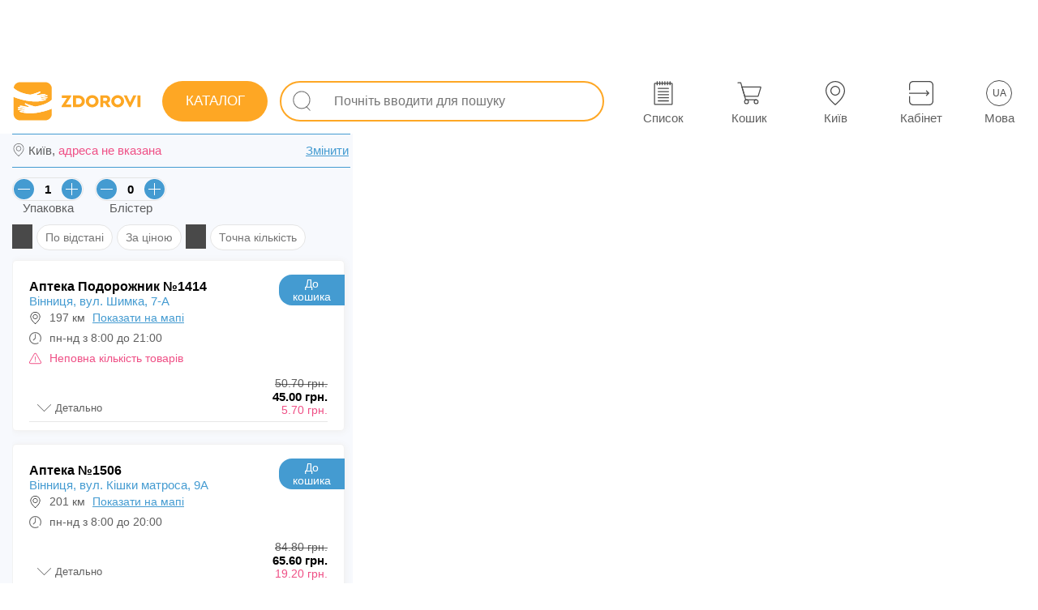

--- FILE ---
content_type: text/html; charset=utf-8
request_url: https://zdorovi.ua/ua/pharmacies/3452-pentoksifilin-tabl-100-mg-50/vinnicya
body_size: 41524
content:
<!DOCTYPE html><html lang="uk" data-critters-container=""><head>
  <meta charset="utf-8">
  <link rel="preload" href="/styles.1755624959060.css" as="style">
  <style>html{pointer-events:auto;touch-action:pan-y}body{pointer-events:auto;touch-action:pan-y;font-family:Arial,Helvetica,sans-serif!important;font-display:swap;margin:0;color:#0a0a0a;-webkit-tap-highlight-color:transparent;-webkit-tap-highlight-color:rgba(0,0,0,0);-webkit-text-size-adjust:none}</style><link rel="stylesheet" href="/styles.1755624959060.css" media="print" onload="this.media='all'"><noscript><link rel="stylesheet" href="/styles.1755624959060.css"></noscript>
  <title>Пентоксифілін табл. 100 мг №50 (10х5) купити в Вінниці, ціна в аптеках - ZDOROVI.UA</title>
  <base href="/">

  <meta name="viewport" content="width=device-width, initial-scale=1, maximum-scale=5, user-scalable=1">
  <meta name="description" content="Пентоксифілін табл. 100 мг №50 (10х5): ціна в аптеках в Вінниці, наявність препарату в аптеках та актуальні ціни - адреси та телефони аптек, купити препарат в аптеці в Вінниці">
  <meta name="robots" content="index,follow">
  <meta name="google-site-verification" content="Wlk8-f96PWe5nA_-vDFLsc2mAbNlGW_SSvLZe6kSrwE">
  <meta name="apple-itunes-app" content="app-id=1591178876">
  <link rel="icon" type="image/x-icon" href="favicon.ico">
  <link rel="apple-touch-icon" href="assets/icons/apple-icon-192x192.png">
  <link rel="manifest" href="manifest.webmanifest">
  <link rel="alternate" hreflang="ru" href="https://zdorovi.ua/pharmacies/3452-pentoksifilin-tabl-100-mg-50/vinnicya">
  <link rel="alternate" hreflang="uk" href="https://zdorovi.ua/ua/pharmacies/3452-pentoksifilin-tabl-100-mg-50/vinnicya">
  <link href="https://img.zdorovi.ua" rel="preconnect" crossorigin="">
  <meta name="theme-color" content="#ffffff">
<style ng-app-id="ng">.icons-app[_ngcontent-ng-c90192844]{fill:#fefefe!important}[_nghost-ng-c90192844]{padding:0;width:100%;height:auto;font-size:14px;color:#757575;background:transparent;box-sizing:border-box;-webkit-font-smoothing:antialiased;-moz-osx-font-smoothing:grayscale}.bz-footer[_ngcontent-ng-c90192844]{display:none}@media only screen and (max-width: 960px){.bz-footer[_ngcontent-ng-c90192844]{display:flex}}.main-content[_ngcontent-ng-c90192844]{-webkit-overflow-scrolling:touch;padding:0;width:100%;height:auto;font-size:14px;color:#757575;background:transparent;box-sizing:border-box;-webkit-font-smoothing:antialiased;-moz-osx-font-smoothing:grayscale}@media only screen and (max-width: 960px){.main-content[_ngcontent-ng-c90192844]{padding:0 0 60px}}@media only screen and (max-width: 960px){.desktop[_ngcontent-ng-c90192844]{display:none}}.info-change-location-popup[_ngcontent-ng-c90192844]{animation:_ngcontent-ng-c90192844_sladeq .6s;transform:translateY(0);background:#fefefe;box-shadow:1px 1px 8px #e4e4e4;padding:15px;position:absolute;flex-direction:column;top:15px;right:15px;z-index:99999;display:flex;max-width:360px;box-sizing:border-box;width:100%;border-radius:10px;border:1px solid #449bd1}@keyframes _ngcontent-ng-c90192844_sladeq{0%{transform:translateY(-320px)}to{transform:translateY(0)}}.info-change-location-popup[_ngcontent-ng-c90192844]   .closed-btn[_ngcontent-ng-c90192844]{top:5px;right:5px;left:unset;width:30px;height:25px;background:transparent}.info-change-location-popup[_ngcontent-ng-c90192844]   .closed-btn[_ngcontent-ng-c90192844]   .icon[_ngcontent-ng-c90192844]{background-color:#000}.info-change-location-popup[_ngcontent-ng-c90192844]   .title-info-change-location-popup[_ngcontent-ng-c90192844]{font-size:16px;width:100%}.info-change-location-popup[_ngcontent-ng-c90192844]   .wrapper-content[_ngcontent-ng-c90192844]{display:flex;padding:15px 0}.info-change-location-popup[_ngcontent-ng-c90192844]   .wrapper-content[_ngcontent-ng-c90192844]   .wrapper-item[_ngcontent-ng-c90192844]{display:flex;flex-direction:column;align-items:center;justify-content:center}.info-change-location-popup[_ngcontent-ng-c90192844]   .wrapper-content[_ngcontent-ng-c90192844]   .wrapper-item[_ngcontent-ng-c90192844]   .city-var[_ngcontent-ng-c90192844]{padding:4px 15px;border:1px solid #e8ebee;border-radius:15px;margin-right:10px;cursor:pointer}.info-change-location-popup[_ngcontent-ng-c90192844]   .wrapper-content[_ngcontent-ng-c90192844]   .wrapper-item[_ngcontent-ng-c90192844]   .city-var[_ngcontent-ng-c90192844]:hover{background:#e8ebee}.info-change-location-popup[_ngcontent-ng-c90192844]   .wrapper-item-other[_ngcontent-ng-c90192844]   p[_ngcontent-ng-c90192844]{padding-bottom:10px}.info-change-location-popup[_ngcontent-ng-c90192844]   bz-select-city-popup[_ngcontent-ng-c90192844]{width:100%}@media only screen and (max-width: 960px){.info-change-location-popup[_ngcontent-ng-c90192844]{right:0;top:0;max-width:100%;border:transparent;position:fixed}}</style><meta name="og:type" content="website"><meta name="og:image" content="https://img.zdorovi.ua/500-375/3452-Pentoksifilin-tаbl-100mg-50.webp"><meta name="twitter:card" content="summary"><meta name="twitter:image" content="https://img.zdorovi.ua/logo/logo.svg"><meta name="twitter:image:alt" content="Zdorovi.ua Logo"><style ng-app-id="ng">.icons-app[_ngcontent-ng-c2575910143]{fill:#fefefe!important}[_nghost-ng-c2575910143]{display:flex;flex-direction:column;justify-content:flex-start;align-items:flex-start;padding-top:85px;position:relative}[_nghost-ng-c2575910143]   .desktop-clc[_ngcontent-ng-c2575910143]{position:fixed;z-index:21;inset:0;background:rgba(117,117,117,.5)}@media only screen and (max-width: 960px){[_nghost-ng-c2575910143]{padding-top:0}}#popupGlobalApp[_ngcontent-ng-c2575910143]{position:absolute;top:0;left:0;z-index:401}@media print{[_nghost-ng-c2575910143]{padding-top:0}}</style><style ng-app-id="ng">.icons-app[_ngcontent-ng-c4241520409]{fill:#fefefe!important}[_nghost-ng-c4241520409]{padding:0 15px;width:100%;height:80px;font-size:14px;color:#fefefe;background:white;box-sizing:border-box;-webkit-font-smoothing:antialiased;-moz-osx-font-smoothing:grayscale;position:fixed;z-index:9;inset:0 0 auto;display:flex;flex-direction:row;justify-content:space-between;align-items:center;font-weight:600}@media only screen and (max-width: 960px){[_nghost-ng-c4241520409]{height:0px;min-height:0px}}[_nghost-ng-c4241520409]   .left[_ngcontent-ng-c4241520409], [_nghost-ng-c4241520409]   .right[_ngcontent-ng-c4241520409]{display:flex;flex-direction:row;justify-content:space-between;align-items:center}@media only screen and (min-width: 1471px){[_nghost-ng-c4241520409]{padding:0 30px!important}}app-side-menu-btn[_ngcontent-ng-c4241520409]{margin-right:15px;display:none}.logo[_ngcontent-ng-c4241520409]{margin:0 15px 0 0;color:transparent;width:160px;min-width:160px;height:70px;min-height:70px;background:no-repeat url(/assets/logo-full.svg) center center;background-size:140%;cursor:pointer}.center[_ngcontent-ng-c4241520409]{max-width:1470px;width:100%;padding:0 30px;color:#292929bf}@media only screen and (max-width: 1366px){.center[_ngcontent-ng-c4241520409]{padding:0 0 0 10px}}.center[_ngcontent-ng-c4241520409]     app-input-search .external-wrapper{width:100%}@media only screen and (max-width: 1366px){.center[_ngcontent-ng-c4241520409]     app-input-search .external-wrapper{padding:0}}app-working-panel[_ngcontent-ng-c4241520409]{display:flex!important}.menu-btn[_ngcontent-ng-c4241520409]{position:relative;width:28px;height:28px;cursor:pointer}@media only screen and (min-width: 961px) and (max-width: 1245px){.logo-not-home[_ngcontent-ng-c4241520409]{margin:0 10px 0 0;width:auto;min-width:50px;background:no-repeat url(/assets/logo-icon.svg) center center;background-size:450%}}@media only screen and (max-width: 960px){app-working-panel[_ngcontent-ng-c4241520409]{display:none!important}app-side-menu-btn[_ngcontent-ng-c4241520409]{display:flex!important}.logo[_ngcontent-ng-c4241520409]{height:40px;background:no-repeat url(/assets/logo-full.svg) center center}}@media print{[_nghost-ng-c4241520409]{display:none}}</style><style ng-app-id="ng">.icons-app[_ngcontent-ng-c2370422147]{fill:#fefefe!important}[_nghost-ng-c2370422147]{padding:15px;width:100%;height:auto;font-size:12px;color:#757575;background:#f5f8fd;box-sizing:border-box;-webkit-font-smoothing:antialiased;-moz-osx-font-smoothing:grayscale;display:flex;flex-direction:column;justify-content:center;align-items:center;position:fixed;z-index:21;inset:auto auto 0}@media only screen and (max-width: 960px){[_nghost-ng-c2370422147]{padding:0}}.info[_ngcontent-ng-c2370422147]{display:inline-block}.container-footer-mobile[_ngcontent-ng-c2370422147]{width:100%;display:none}@media only screen and (max-width: 960px){.info[_ngcontent-ng-c2370422147]{display:none}.container-footer-mobile[_ngcontent-ng-c2370422147]{display:block}}@media print{[_nghost-ng-c2370422147]{display:none}}</style><style ng-app-id="ng">.icons-app[_ngcontent-ng-c1617660169]{fill:#fefefe!important}[_nghost-ng-c1617660169]{padding:0;width:auto;height:60px;font-size:12px;color:#fefefe;background:transparent;box-sizing:border-box;-webkit-font-smoothing:antialiased;-moz-osx-font-smoothing:grayscale;display:flex;flex-direction:row;justify-content:space-around;align-items:center}.wrapper[_ngcontent-ng-c1617660169]{width:520px;height:82px;display:flex;flex-direction:row;justify-content:space-around;align-items:center}@media screen and (min-width: 1470px){.wrapper[_ngcontent-ng-c1617660169]   bz-button[_ngcontent-ng-c1617660169]{margin-left:30px}}@media only screen and (min-width: 961px) and (max-width: 1470px){.wrapper[_ngcontent-ng-c1617660169]   bz-button[_ngcontent-ng-c1617660169]{margin-left:40px}}@media only screen and (min-width: 961px){.wrapper[_ngcontent-ng-c1617660169]     button{width:65px!important;height:65px!important}.wrapper[_ngcontent-ng-c1617660169]     button .all-btn .all-btn-icon{width:30px!important;height:30px!important}.wrapper[_ngcontent-ng-c1617660169]     button .all-btn-text{font-weight:500;padding-top:7px}}.location-text-width[_ngcontent-ng-c1617660169]     .all-btn-text{width:110px!important;overflow:hidden;text-overflow:ellipsis!important}@media only screen and (max-width: 960px){.wrapper[_ngcontent-ng-c1617660169]{width:100%}.wrapper[_ngcontent-ng-c1617660169]  bz-button button{padding:0!important}.wrapper[_ngcontent-ng-c1617660169]  bz-button button .all-btn-text{font-weight:500!important}}</style><style ng-app-id="ng">[_nghost-ng-c867004858]{pointer-events:all!important;touch-action:auto!important;margin-top:5px}button[_ngcontent-ng-c867004858]{position:relative;display:flex;justify-content:center;align-items:center}@media only screen and (min-width: 961px){button[_ngcontent-ng-c867004858]:hover   .hoverTextDisabled[_ngcontent-ng-c867004858]{display:inline-flex}}.hoverTextDisabled[_ngcontent-ng-c867004858]{z-index:10;position:absolute;right:-55px;top:-25px;display:none;white-space:nowrap;color:#292929bf;background:white;border:1px solid #e4e4e4;border-radius:20px;padding:5px 15px;margin-top:5px;margin-right:5px}.hoverTextDisabled[_ngcontent-ng-c867004858]   .inner-text[_ngcontent-ng-c867004858]{z-index:10;position:relative;width:100%;height:100%}.hoverTextDisabled[_ngcontent-ng-c867004858]:after{z-index:9;content:"";transform:rotate(-.12turn);width:14px;height:14px;position:absolute;top:18px;right:74px;background:#fff;border-bottom:1px solid rgba(140,140,140,.3);border-left:1px solid rgba(140,140,140,.3)}.text-in-btn[_ngcontent-ng-c867004858]{font-size:13px;font-weight:500;color:#000;color:unset}.all-btn[_ngcontent-ng-c867004858]{display:flex;flex-direction:column;justify-content:center;align-items:center;position:relative}.all-btn[_ngcontent-ng-c867004858]   .all-btn-text[_ngcontent-ng-c867004858]{width:65px;font-size:15px;white-space:nowrap;font-family:Arial,Helvetica,sans-serif;min-height:18px}.invert[_ngcontent-ng-c867004858]:hover{background:var(--hoverBack)!important;color:var(--hoverColor)!important}.count[_ngcontent-ng-c867004858]{position:relative;color:#449bd1;top:-18px;right:-55px;font-family:Arial,Helvetica,sans-serif}@media only screen and (max-width: 960px){.count[_ngcontent-ng-c867004858]{min-width:15px;right:-60px}}@media only screen and (min-width: 961px){.count[_ngcontent-ng-c867004858]{right:-61px!important}}@keyframes _ngcontent-ng-c867004858_pushEffectsImgBtn{0%{transform:rotate(0)}25%{transform:rotate(15deg)}50%{transform:rotate(0)}75%{transform:rotate(-15deg)}to{transform:rotate(0)}}</style><style ng-app-id="ng">[_nghost-ng-c280431564]{box-sizing:border-box;padding:0 15px;width:100%;display:flex;flex-direction:column;margin:auto;overflow:hidden;height:100%}main[_ngcontent-ng-c280431564]{display:flex;flex-direction:column;height:100%}.main-banner[_ngcontent-ng-c280431564]{z-index:1}.extra-margin[_ngcontent-ng-c280431564]{margin:5px 0}.address-desktop[_ngcontent-ng-c280431564]{display:none}.main-heading[_ngcontent-ng-c280431564]{-webkit-user-select:auto;user-select:auto;margin-top:4px;margin-bottom:0}.toMap[_ngcontent-ng-c280431564]{position:relative;display:block;width:100%}.toMap[_ngcontent-ng-c280431564]   .open-map-icon[_ngcontent-ng-c280431564]{display:flex;align-items:center;background:#ffffff;border-radius:5px;height:30px;position:absolute;right:10px;top:15px;padding:3px 10px;border:1px solid #449bd1;color:#449bd1;text-transform:uppercase;font-weight:500}.toMap[_ngcontent-ng-c280431564]   img[_ngcontent-ng-c280431564]{display:block}@media only screen and (max-width: 960px){.toMap[_ngcontent-ng-c280431564]   img[_ngcontent-ng-c280431564]{height:140px}}@media only screen and (max-width: 480px){.toMap[_ngcontent-ng-c280431564]   img[_ngcontent-ng-c280431564]{height:90px}}.city-change-block[_ngcontent-ng-c280431564]{border-radius:20px;display:flex;height:36px;align-items:center;justify-content:flex-end;padding:0 10px;background:white}.faqs-wrapper[_ngcontent-ng-c280431564]{padding-right:10px;z-index:1}.table-wrapper[_ngcontent-ng-c280431564]{padding:0 10px 10px 0;z-index:1}.filter-switcher-enable[_ngcontent-ng-c280431564]{background-color:#ef5086!important}.pharmacies-in-other-cities[_ngcontent-ng-c280431564]{position:relative;padding-bottom:0;display:flex;flex-direction:column}.pharmacies-in-cart[_ngcontent-ng-c280431564]{position:relative;padding-bottom:20px}.pharmacies-in-cart[_ngcontent-ng-c280431564]:before{width:95%;margin:0 5px;box-sizing:border-box;bottom:10px;position:absolute;content:"";border-bottom:2px solid #fea724}.pharmacies-in-cart[_ngcontent-ng-c280431564]     bz-apteka .wrapper-apteka-block{margin-bottom:16px}.pharmacies-in-cart[_ngcontent-ng-c280431564]     bz-apteka .isCart{display:none}.hidden-filter[_ngcontent-ng-c280431564]{display:none}.sort-icon[_ngcontent-ng-c280431564]{z-index:1;width:25px;height:30px;margin-right:5px;background-color:#363636e6;mask:url(sort-icon.f302dceca1c3e9f8.svg) no-repeat center;-webkit-mask-:url(sort-icon.f302dceca1c3e9f8.svg) no-repeat center}.filter-icon[_ngcontent-ng-c280431564]{z-index:1;width:25px;height:30px;margin-right:5px;background-color:#363636e6;mask:url(filter.a4559e7831fcde22.svg) no-repeat center;-webkit-mask-:url(filter.a4559e7831fcde22.svg) no-repeat center}.extra-margin-right-list-ua[_ngcontent-ng-c280431564]{margin-right:25px!important}.pharmacies-in-cart-title[_ngcontent-ng-c280431564]{display:flex;margin:5px 5px 3px;width:95%;min-height:25px;box-sizing:border-box;position:relative;justify-content:center}.pharmacies-in-cart-title[_ngcontent-ng-c280431564]   span[_ngcontent-ng-c280431564]{background:#f7f9fd;padding:0 8px;position:absolute;z-index:1;font-size:15px;font-weight:400;color:#292929bf;color:#fea724}.pharmacies-in-cart-title[_ngcontent-ng-c280431564]:after{width:100%;top:10px;position:absolute;content:"";border-bottom:2px solid #fea724}.switch-block[_ngcontent-ng-c280431564]{width:100%;display:flex;flex-direction:row-reverse;justify-content:space-between;align-items:center;padding:8px;box-sizing:border-box;margin-top:60px}.switch-block[_ngcontent-ng-c280431564]   span[_ngcontent-ng-c280431564]{font-size:15px;font-weight:500;color:#292929bf}.filters-wrapper[_ngcontent-ng-c280431564]{display:flex;flex-wrap:wrap;margin-top:12px}.list-title-main[_ngcontent-ng-c280431564]{font-size:20px;font-weight:600;color:#000}.no-finded-pharmacies[_ngcontent-ng-c280431564]{z-index:1;margin-top:15px}.crumbs[_ngcontent-ng-c280431564]{display:flex;z-index:1;overflow-x:auto;flex-wrap:nowrap;min-height:40px;margin-right:10px}.crumbs[_ngcontent-ng-c280431564]   span[_ngcontent-ng-c280431564]{white-space:nowrap;margin-top:0;padding:0;-webkit-user-select:none;user-select:none;min-height:26px}.crumbs[_ngcontent-ng-c280431564]   span[_ngcontent-ng-c280431564]   a[_ngcontent-ng-c280431564]{padding:5px 15px;font-size:14px;font-weight:400;color:#292929bf}.mobile-select-region[_ngcontent-ng-c280431564]:before{content:"";mask:url(location.1bb29cd4cf811529.svg) no-repeat center;-webkit-mask:url(location.1bb29cd4cf811529.svg) no-repeat center;background-color:#292929bf;display:block;position:absolute;left:0;width:17px;height:17px}.static-footer[_ngcontent-ng-c280431564]{display:flex;flex-direction:row;justify-content:center;align-items:stretch;padding:10px 10px 0 0}.wrapper-address[_ngcontent-ng-c280431564]{position:relative;box-sizing:border-box;width:100%;display:flex;justify-content:space-between;padding:10px 4px 10px 20px;margin-top:8px}.wrapper-address[_ngcontent-ng-c280431564]:before{content:"";display:block;position:absolute;top:0;left:0;width:100%;height:1px;background-color:#449bd1}.wrapper-address[_ngcontent-ng-c280431564]:after{content:"";display:block;position:absolute;bottom:0;left:0;width:100%;height:1px;background-color:#449bd1}.wrapper-address[_ngcontent-ng-c280431564]   .toChangeLocale[_ngcontent-ng-c280431564]{color:#449bd1;text-decoration:underline}.no-address[_ngcontent-ng-c280431564]{color:#ef5086!important}.pharmacies-wrapper[_ngcontent-ng-c280431564]{min-height:160px;position:relative;max-width:425px;width:100%;display:flex;flex-direction:column;padding:0;overflow-y:scroll}.pharmacies-wrapper[_ngcontent-ng-c280431564]:before{content:"";position:fixed;left:0;height:100vh;background-color:#f7f9fd}@media only screen and (min-width: 961px){.pharmacies-wrapper[_ngcontent-ng-c280431564]:before{width:435px}}@media only screen and (max-width: 960px){.pharmacies-wrapper[_ngcontent-ng-c280431564]:before{width:100%}}.pharmacies-wrapper[_ngcontent-ng-c280431564]     bz-apteka .wrapper-apteka-block{padding:20px 20px 0;width:410px}.pharmacies-wrapper[_ngcontent-ng-c280431564]     bz-apteka .wrapper-apteka-block .all-info .btn-apteka-block bz-button .btn-app{width:90px!important;height:38px!important}.pharmacies-wrapper[_ngcontent-ng-c280431564]     bz-apteka .wrapper-apteka-block .all-info .btn-apteka-block bz-button .btn-app span{font-size:14px!important}.pharmacies-wrapper[_ngcontent-ng-c280431564]     bz-apteka .wrapper-apteka-block .list-preparat bz-product .bz-product-wrapper .bz-product-info{top:unset}.pharmacies-wrapper[_ngcontent-ng-c280431564]     bz-apteka .wrapper-apteka-block .list-preparat bz-product .bz-product-wrapper .bz-product-info .bz-product-details{width:100%!important;top:unset}.pharmacies-wrapper[_ngcontent-ng-c280431564]     bz-apteka .wrapper-apteka-block .list-preparat bz-product .bz-product-wrapper .bz-product-info .bz-product-details a{display:block}.pharmacies-wrapper[_ngcontent-ng-c280431564]     bz-apteka .wrapper-apteka-block .list-preparat bz-product .bz-product-wrapper .bz-product-info .bz-product-details a ul .isOrderPrivate{width:auto!important}.pharmacies-wrapper[_ngcontent-ng-c280431564]     bz-apteka .wrapper-apteka-block .list-preparat bz-product .bz-product-wrapper .bz-product-btn-to-pharmacy{top:auto;right:0;bottom:0}.pharmacies-wrapper[_ngcontent-ng-c280431564]     bz-apteka .wrapper-apteka-block .list-preparat bz-product .bz-product-wrapper .bz-product-btn-to-pharmacy bz-button .btn-app{border-radius:40% 0 3px!important;width:69.75px!important;height:55.25px!important}.pharmacies-wrapper[_ngcontent-ng-c280431564]     bz-apteka .wrapper-apteka-block .list-preparat bz-product .bz-product-wrapper .bz-product-btn-to-pharmacy bz-button .btn-app span{font-size:12.5px}.pharmacies-wrapper[_ngcontent-ng-c280431564]     bz-apteka .wrapper-apteka-block .bz-product-info .bz-product-details ul{margin-top:0!important}.pharmacies-wrapper[_ngcontent-ng-c280431564]     bz-apteka .wrapper-apteka-block .bz-product-info .bz-product-details ul .bz-product-details-name{white-space:normal}.content[_ngcontent-ng-c280431564]{max-width:inherit;width:inherit;display:flex;flex-direction:row;overflow:hidden}.title-filter-block[_ngcontent-ng-c280431564]{padding:0 0 12px;display:flex;flex-direction:column}.title-pharmacies-wrapper[_ngcontent-ng-c280431564]{height:100%;padding:0 8px;width:100%;min-height:24px;font-size:20px;font-weight:600;color:#000}.title-pharmacies-wrapper[_ngcontent-ng-c280431564]   h1[_ngcontent-ng-c280431564]{font-size:20px;font-weight:600;color:#000}.map-filter-wrapper[_ngcontent-ng-c280431564]{padding:0;display:flex;justify-content:space-between;align-items:center;width:100%}.map-filter-wrapper[_ngcontent-ng-c280431564]   .element[_ngcontent-ng-c280431564]{cursor:pointer;position:relative;padding:0;white-space:nowrap;margin:0 5px;font-size:15px;font-weight:400;color:#292929bf}.map-filter-wrapper[_ngcontent-ng-c280431564]   .element[_ngcontent-ng-c280431564]:last-of-type{margin-right:0}.filter-pc-btn[_ngcontent-ng-c280431564]{position:relative;top:0;height:30px;display:flex;align-items:center;padding:0 10px;user-select:none;-webkit-user-select:none}.ddbtnmenu[_ngcontent-ng-c280431564]{margin:0 0 0 6px;width:10px;height:10px;display:inline-block}.btn-ddm[_ngcontent-ng-c280431564]{-webkit-user-select:none;user-select:none;position:relative;font-size:12px;cursor:pointer;display:flex;flex-direction:row;align-items:center;justify-content:center}.btn-ddm[_ngcontent-ng-c280431564]   .icon-btn-ddm[_ngcontent-ng-c280431564]{display:block;width:20px;height:20px}.btn-ddm[_ngcontent-ng-c280431564]   ul[_ngcontent-ng-c280431564]{-webkit-user-select:none;user-select:none;top:45px;right:-79px;z-index:9999;background:white;position:absolute;box-shadow:1px 1px 3px #8c8c8c4d;border:1px solid rgba(140,140,140,.3);border-radius:7px}.btn-ddm[_ngcontent-ng-c280431564]   ul[_ngcontent-ng-c280431564]   li[_ngcontent-ng-c280431564]{padding:7px 15px 7px 20px;white-space:nowrap}.map-wrapper[_ngcontent-ng-c280431564]{position:relative;z-index:1;width:100%;overflow:hidden}@media only screen and (max-width: 960px){.map-wrapper[_ngcontent-ng-c280431564]{position:absolute;inset:0;height:unset!important}}.map-popup-seleted[_ngcontent-ng-c280431564]{position:absolute;top:15px;right:0;z-index:401;background:transparent;max-height:85%;animation:_ngcontent-ng-c280431564_slidePopupMapOpen .5s;transform:translate(0)}@keyframes _ngcontent-ng-c280431564_slidePopupMapOpen{0%{transform:translate(400px)}to{transform:translate(0)}}@media only screen and (max-width: 960px){.map-popup-seleted[_ngcontent-ng-c280431564]{top:115px;max-width:95vw;min-width:95vw}}.closed-popup[_ngcontent-ng-c280431564]{animation:_ngcontent-ng-c280431564_slidePopupMapClosed .5s;transform:translate(0)}@keyframes _ngcontent-ng-c280431564_slidePopupMapClosed{0%{transform:translate(0)}to{transform:translate(400px)}}.map-popup-seleted-inner[_ngcontent-ng-c280431564]{height:100%;overflow-x:hidden}.map-popup-seleted-inner[_ngcontent-ng-c280431564]     bz-apteka .wrapper-apteka-block{padding:20px 20px 0}.map-popup-seleted-inner[_ngcontent-ng-c280431564]     bz-apteka .wrapper-apteka-block .all-info{padding-right:60px}.map-popup-seleted-inner[_ngcontent-ng-c280431564]     bz-apteka .wrapper-apteka-block .list-preparat bz-product .bz-product-wrapper{height:auto!important;overflow-x:hidden}.map-popup-seleted-inner[_ngcontent-ng-c280431564]     bz-apteka .wrapper-apteka-block .list-preparat bz-product .bz-product-wrapper .bz-product-btn-to-pharmacy{bottom:0;right:0;top:auto}.map-popup-seleted-inner[_ngcontent-ng-c280431564]     bz-apteka .wrapper-apteka-block .list-preparat bz-product .bz-product-wrapper .bz-product-btn-to-pharmacy bz-button .btn-app{width:69.75px!important;height:55.25px!important;border-radius:40% 0 0!important}.map-popup-seleted-inner[_ngcontent-ng-c280431564]     bz-apteka .wrapper-apteka-block .list-preparat bz-product .bz-product-wrapper .bz-product-info{top:unset}.map-popup-seleted-inner[_ngcontent-ng-c280431564]     bz-apteka .wrapper-apteka-block .list-preparat bz-product .bz-product-wrapper .bz-product-info .bz-product-details{padding:0 0 0 10px;width:78%!important;overflow-x:hidden;top:unset}.map-popup-seleted-inner[_ngcontent-ng-c280431564]     bz-apteka .wrapper-apteka-block .list-preparat bz-product .bz-product-wrapper .bz-product-info .bz-product-details ul{margin-top:0!important}.map-popup-seleted-inner[_ngcontent-ng-c280431564]     bz-apteka .wrapper-apteka-block .list-preparat bz-product .bz-product-wrapper .bz-product-details-name{white-space:normal!important}.map-popup-seleted-inner[_ngcontent-ng-c280431564]     bz-apteka .wrapper-apteka-block .count-list .btn-ddl-icon{background:none!important;color:#292929bf}.close-map-popup-seleted[_ngcontent-ng-c280431564]{z-index:9;position:absolute;height:155px;width:20px;left:0;align-items:center;justify-content:center;display:flex}.close-map-popup-seleted[_ngcontent-ng-c280431564]   .swither[_ngcontent-ng-c280431564]{cursor:pointer;width:30px;height:30px;border-radius:50%;background:#fea724;display:flex;margin-left:-20px;justify-content:center;align-items:center}.close-map-popup-seleted[_ngcontent-ng-c280431564]   .swither[_ngcontent-ng-c280431564]   span[_ngcontent-ng-c280431564]{width:50%;height:inherit}bz-apteka[_ngcontent-ng-c280431564]{margin:8px 0}.switch-view[_ngcontent-ng-c280431564], .switch-full[_ngcontent-ng-c280431564]{cursor:pointer;font-size:12px}.filter-btn[_ngcontent-ng-c280431564]{position:relative;border:1px solid #e4e4e4;border-radius:20px;margin-bottom:4px;margin-right:5px;line-height:18px;background-color:#fff}@media only screen and (min-width: 961px){.filter-btn[_ngcontent-ng-c280431564]:hover{cursor:pointer;background:#e7f3fa;transition:.2s;border:1px solid #ffffff}}.filter-wrapper[_ngcontent-ng-c280431564]{min-height:55px;display:flex;flex-direction:row}.list-inputs-wrapper[_ngcontent-ng-c280431564]{z-index:1;margin-top:12px;flex-wrap:nowrap!important}.list-inputs-wrapper[_ngcontent-ng-c280431564]   bz-count-packaging[_ngcontent-ng-c280431564]:nth-child(1){margin-right:10px!important}.map-filter-wrapper[_ngcontent-ng-c280431564]{padding-bottom:15px}.map-filter-wrapper[_ngcontent-ng-c280431564]   .element[_ngcontent-ng-c280431564]{height:32px;box-sizing:border-box}.active-filter[_ngcontent-ng-c280431564]{background:#e7f3fa;border:1px solid #ffffff}.pharmacies-wrapper[_ngcontent-ng-c280431564]     .bz-product-in-apteka .bz-product-wrapper{height:auto!important}.pharmacies-wrapper[_ngcontent-ng-c280431564]     .bz-product-in-apteka .bz-product-wrapper .bz-product-footer{display:none}.still[_ngcontent-ng-c280431564]{width:97.3%;max-width:100%;margin:0 0 5px;z-index:2;background-color:#fff;font-size:16px}@media only screen and (max-width: 960px){.still[_ngcontent-ng-c280431564]{width:100%}}@media only screen and (min-width: 961px){.still[_ngcontent-ng-c280431564]:hover{border-color:#449bd1}}.map-wrapper[_ngcontent-ng-c280431564]     bz-map .map-container .leaflet-control-container .leaflet-top{z-index:400!important}.map-popup-seleted-inner[_ngcontent-ng-c280431564]     bz-apteka .wrapper-apteka-block .all-info .btn-apteka-block bz-button .btn-app, .pharmacies-wrapper[_ngcontent-ng-c280431564]     bz-apteka .wrapper-apteka-block .all-info .btn-apteka-block bz-button .btn-app{width:80.75px!important}.map-popup-seleted-inner[_ngcontent-ng-c280431564]     bz-apteka .wrapper-apteka-block .all-info .btn-apteka-block bz-button .btn-app span, .pharmacies-wrapper[_ngcontent-ng-c280431564]     bz-apteka .wrapper-apteka-block .all-info .btn-apteka-block bz-button .btn-app span{font-size:14px;font-weight:500;color:#000;color:unset}.map-popup-seleted-inner[_ngcontent-ng-c280431564]     bz-apteka .wrapper-apteka-block .list-preparat   bz-product .bz-product-wrapper, .pharmacies-wrapper[_ngcontent-ng-c280431564]     bz-apteka .wrapper-apteka-block .list-preparat   bz-product .bz-product-wrapper{padding:0 10px}.map-popup-seleted-inner[_ngcontent-ng-c280431564]     bz-apteka .wrapper-apteka-block .list-preparat   bz-product .bz-product-wrapper .bz-product-btn-to-pharmacy   bz-button .btn-app, .pharmacies-wrapper[_ngcontent-ng-c280431564]     bz-apteka .wrapper-apteka-block .list-preparat   bz-product .bz-product-wrapper .bz-product-btn-to-pharmacy   bz-button .btn-app{width:85px!important;height:35px!important;border-radius:25px 0 0!important}.map-popup-seleted-inner[_ngcontent-ng-c280431564]     bz-apteka .wrapper-apteka-block .list-preparat   bz-product .bz-product-wrapper .bz-product-btn-to-pharmacy   bz-button .btn-app span, .pharmacies-wrapper[_ngcontent-ng-c280431564]     bz-apteka .wrapper-apteka-block .list-preparat   bz-product .bz-product-wrapper .bz-product-btn-to-pharmacy   bz-button .btn-app span{font-size:13px}.map-popup-seleted-inner[_ngcontent-ng-c280431564]     bz-apteka .wrapper-apteka-block .list-preparat   bz-product .bz-product-wrapper .bz-product-info, .pharmacies-wrapper[_ngcontent-ng-c280431564]     bz-apteka .wrapper-apteka-block .list-preparat   bz-product .bz-product-wrapper .bz-product-info{width:100%;overflow-x:hidden}.map-popup-seleted-inner[_ngcontent-ng-c280431564]     bz-apteka .wrapper-apteka-block .list-preparat   bz-product .bz-product-wrapper .bz-product-info .bz-image-product, .pharmacies-wrapper[_ngcontent-ng-c280431564]     bz-apteka .wrapper-apteka-block .list-preparat   bz-product .bz-product-wrapper .bz-product-info .bz-image-product{min-width:70px;max-width:70px;min-height:56px;max-height:56px}.map-popup-seleted-inner[_ngcontent-ng-c280431564]     bz-apteka .wrapper-apteka-block .list-preparat   bz-product .bz-product-wrapper .bz-product-info .bz-product-img img, .pharmacies-wrapper[_ngcontent-ng-c280431564]     bz-apteka .wrapper-apteka-block .list-preparat   bz-product .bz-product-wrapper .bz-product-info .bz-product-img img{width:auto;max-width:70px;min-height:56px;max-height:56px;margin-top:0}.map-popup-seleted-inner[_ngcontent-ng-c280431564]     bz-apteka .wrapper-apteka-block .list-preparat   bz-product .bz-product-wrapper .bz-product-details, .pharmacies-wrapper[_ngcontent-ng-c280431564]     bz-apteka .wrapper-apteka-block .list-preparat   bz-product .bz-product-wrapper .bz-product-details{width:100%!important}.map-popup-seleted-inner[_ngcontent-ng-c280431564]     bz-apteka .wrapper-apteka-block .list-preparat   bz-product .bz-product-wrapper .bz-product-details .bz-product-details-name, .map-popup-seleted-inner[_ngcontent-ng-c280431564]     bz-apteka .wrapper-apteka-block .list-preparat   bz-product .bz-product-wrapper .bz-product-details .bz-product-details-manufac, .map-popup-seleted-inner[_ngcontent-ng-c280431564]     bz-apteka .wrapper-apteka-block .list-preparat   bz-product .bz-product-wrapper .bz-product-details .bz-product-details-price, .pharmacies-wrapper[_ngcontent-ng-c280431564]     bz-apteka .wrapper-apteka-block .list-preparat   bz-product .bz-product-wrapper .bz-product-details .bz-product-details-name, .pharmacies-wrapper[_ngcontent-ng-c280431564]     bz-apteka .wrapper-apteka-block .list-preparat   bz-product .bz-product-wrapper .bz-product-details .bz-product-details-manufac, .pharmacies-wrapper[_ngcontent-ng-c280431564]     bz-apteka .wrapper-apteka-block .list-preparat   bz-product .bz-product-wrapper .bz-product-details .bz-product-details-price{width:100%!important}.pharmacies-wrapper[_ngcontent-ng-c280431564]     bz-apteka .wrapper-apteka-block .phone, .map-popup-seleted-inner[_ngcontent-ng-c280431564]     bz-apteka .wrapper-apteka-block .phone{display:none}.pharmacies-wrapper[_ngcontent-ng-c280431564]     bz-apteka .wrapper-apteka-block .update, .map-popup-seleted-inner[_ngcontent-ng-c280431564]     bz-apteka .wrapper-apteka-block .update{display:none!important}@media only screen and (min-width: 961px){.hide-on-desktop[_ngcontent-ng-c280431564], .toMap[_ngcontent-ng-c280431564], .switch-block[_ngcontent-ng-c280431564], .bz-return-btn[_ngcontent-ng-c280431564], .mobile-filters-ddm[_ngcontent-ng-c280431564], .mobile-select-region[_ngcontent-ng-c280431564]{display:none}.address-desktop[_ngcontent-ng-c280431564]{position:relative;display:flex;justify-content:space-between;padding:13px 10px 13px 0}.address-desktop[_ngcontent-ng-c280431564]:before{content:"";position:absolute;top:1px;width:98%;height:1px;background-color:#449bd1}.address-desktop[_ngcontent-ng-c280431564]:after{content:"";position:absolute;bottom:0;width:98%;height:1px;background-color:#449bd1}.address-desktop[_ngcontent-ng-c280431564]   .address[_ngcontent-ng-c280431564]{z-index:1;padding-left:20px;font-size:15px;font-weight:400;color:#292929bf}.address-desktop[_ngcontent-ng-c280431564]   .address[_ngcontent-ng-c280431564]:before{content:"";mask:url(location.1bb29cd4cf811529.svg) no-repeat center;-webkit-mask:url(location.1bb29cd4cf811529.svg) no-repeat center;background-color:#292929bf;display:block;position:absolute;left:0;width:16px;height:16px}.address-desktop[_ngcontent-ng-c280431564]   .btn-change[_ngcontent-ng-c280431564]{color:#449bd1;cursor:pointer;text-decoration:underline;padding-left:5px;font-size:15px}}.pharmacies-wrapper[_ngcontent-ng-c280431564]     bz-apteka .wrapper-apteka-block .all-info{padding-right:70px}.seo-preparat-wrapper[_ngcontent-ng-c280431564]{margin-top:10px;font-size:14px;font-weight:400;color:#000}.seo-preparat-wrapper[_ngcontent-ng-c280431564]     .preparat-price-in-city{display:inline-flex;color:#449bd1;text-decoration:underline}@media only screen and (max-width: 960px){.faqs-wrapper[_ngcontent-ng-c280431564]{margin-top:15px}.faqs-wrapper[_ngcontent-ng-c280431564]     .seo-faq-wrapper{margin-bottom:10px}.main-banner[_ngcontent-ng-c280431564]{display:flex;justify-content:center}.static-footer[_ngcontent-ng-c280431564]{padding:10px 0 0;width:100%}bz-static-footer[_ngcontent-ng-c280431564]{width:100%}.crumbs[_ngcontent-ng-c280431564]{margin:-7px 0 3px}.crumbs[_ngcontent-ng-c280431564]   span[_ngcontent-ng-c280431564]{-webkit-user-select:auto;user-select:auto}.filters-wrapper[_ngcontent-ng-c280431564]{display:none}.pharmacies-in-cart-title[_ngcontent-ng-c280431564]{width:auto}.pharmacies-in-cart[_ngcontent-ng-c280431564]:before{width:98%}.filter-wrapper[_ngcontent-ng-c280431564]{display:flex;height:0;min-height:unset;padding:0;margin:0}.map-popup-seleted[_ngcontent-ng-c280431564]{width:50%!important}.list-inputs-wrapper[_ngcontent-ng-c280431564]{padding-top:8px;z-index:400;position:fixed;left:0;bottom:60px;width:100%!important;background:rgba(255,255,255,.8);box-shadow:0 -4px 10px #efefef;justify-content:space-evenly!important}.list-inputs-wrapper[_ngcontent-ng-c280431564]  bz-count-packaging .wrapper-top{height:35px!important;background:white}.list-inputs-wrapper[_ngcontent-ng-c280431564]  bz-count-packaging .input-count{font-size:16px!important}.list-inputs-wrapper[_ngcontent-ng-c280431564]  bz-count-packaging button{width:35px!important;height:35px!important}bz-select-city-popup[_ngcontent-ng-c280431564]{background:white;border-radius:15px}.title-filter-block[_ngcontent-ng-c280431564]{display:none;padding:15px 0 0}.pharmacies-wrapper[_ngcontent-ng-c280431564]{max-width:100%;padding-bottom:65px}.pharmacies-wrapper[_ngcontent-ng-c280431564]   bz-apteka[_ngcontent-ng-c280431564]:nth-child(1){margin-top:0!important}.switch-view[_ngcontent-ng-c280431564]{text-align:center;box-sizing:border-box;min-width:90px;padding:7px 15px!important;background:#fea724;color:#fefefe;border:none}.title-pharmacies-wrapper[_ngcontent-ng-c280431564]{font-size:18px}.map-wrapper[_ngcontent-ng-c280431564]{padding:0}.map-filter-wrapper[_ngcontent-ng-c280431564]{display:none}.btn-ddm[_ngcontent-ng-c280431564]{background:white}.btn-ddm[_ngcontent-ng-c280431564]   ul[_ngcontent-ng-c280431564]{top:40px;right:-79px}.filter-btn[_ngcontent-ng-c280431564]{padding:7px 15px}.switch-block[_ngcontent-ng-c280431564]{flex-direction:column-reverse;align-items:flex-start;z-index:3;padding:8px 0;min-height:-moz-fit-content;min-height:-webkit-fit-content}.toChangeLocale[_ngcontent-ng-c280431564]{padding-left:10px}}@media only screen and (max-width: 480px){.pharmacies-wrapper[_ngcontent-ng-c280431564]     bz-apteka .wrapper-apteka-block .list-preparat bz-product{margin:7px 0 0!important}.pharmacies-wrapper[_ngcontent-ng-c280431564]     bz-apteka .wrapper-apteka-block .list-preparat bz-product .bz-product-wrapper .bz-product-info .bz-product-img .bz-image-product{margin-top:unset}.map-popup-seleted-inner[_ngcontent-ng-c280431564]     bz-apteka .wrapper-apteka-block .list-preparat bz-product{margin:7px 0 0!important}.map-popup-seleted-inner[_ngcontent-ng-c280431564]     bz-apteka .wrapper-apteka-block .list-preparat bz-product .bz-product-wrapper .bz-product-info .bz-product-img .bz-image-product{margin-top:unset}}@media only screen and (max-width: 425px){[_nghost-ng-c280431564]{padding:0 10px}.btn-ddm[_ngcontent-ng-c280431564]   ul[_ngcontent-ng-c280431564]{top:40px}.map-popup-seleted[_ngcontent-ng-c280431564]{width:94.3%!important}.map-popup-seleted-inner[_ngcontent-ng-c280431564]     bz-apteka .wrapper-apteka-block .list-preparat bz-product{margin:7px 0 0!important}.map-popup-seleted-inner[_ngcontent-ng-c280431564]     bz-apteka .wrapper-apteka-block .list-preparat bz-product .bz-product-wrapper .bz-product-info .bz-product-details{padding:0 0 0 5px}}@media only screen and (max-width: 375px){[_nghost-ng-c280431564]{padding:0 5px}.pharmacies-wrapper[_ngcontent-ng-c280431564]     bz-apteka .wrapper-apteka-block .btn-ddl{padding-bottom:5px!important}.switch-view[_ngcontent-ng-c280431564]{min-width:70px;padding:7px!important}.pharmacies-wrapper[_ngcontent-ng-c280431564]     bz-apteka .wrapper-apteka-block .list-preparat bz-product{margin:7px 0 0!important}.pharmacies-wrapper[_ngcontent-ng-c280431564]     bz-apteka .wrapper-apteka-block .list-preparat bz-product .bz-product-wrapper .bz-product-info .bz-product-details{width:250px!important}.pharmacies-wrapper[_ngcontent-ng-c280431564]     bz-apteka .wrapper-apteka-block .list-preparat bz-product .bz-product-btn-to-pharmacy bz-button .btn-app{width:75px!important;height:65px!important}.map-popup-seleted-inner[_ngcontent-ng-c280431564]     bz-apteka .wrapper-apteka-block .list-preparat bz-product .bz-product-btn-to-pharmacy bz-button .btn-app{width:75px!important;height:65px!important}.map-popup-seleted-inner[_ngcontent-ng-c280431564]     bz-apteka .wrapper-apteka-block .price-info{margin-top:20px!important}.pharmacies-wrapper[_ngcontent-ng-c280431564]     bz-apteka .wrapper-apteka-block .price-info{margin-top:20px!important}}@media only screen and (max-width: 340px){.pharmacies-wrapper[_ngcontent-ng-c280431564]     bz-apteka .wrapper-apteka-block .all-info .btn-apteka-block bz-button .btn-app{font-size:12px}.pharmacies-wrapper[_ngcontent-ng-c280431564]     bz-apteka .wrapper-apteka-block .list-preparat bz-product .bz-product-wrapper .bz-product-info .bz-product-details ul li{font-size:13px}.pharmacies-wrapper[_ngcontent-ng-c280431564]     bz-apteka .wrapper-apteka-block .list-preparat bz-product .bz-product-wrapper .bz-product-info .bz-product-details{width:220px!important}.pharmacies-wrapper[_ngcontent-ng-c280431564]     bz-apteka .wrapper-apteka-block .bz-product-btn-to-pharmacy bz-button .btn-app{font-size:12px!important}.map-popup-seleted-inner[_ngcontent-ng-c280431564]     bz-apteka .wrapper-apteka-block .list-preparat bz-product .bz-product-wrapper .bz-product-info .bz-product-details ul li{font-size:13px}.map-popup-seleted-inner[_ngcontent-ng-c280431564]     bz-apteka .wrapper-apteka-block .all-info .btn-apteka-block bz-button .btn-app{font-size:12px}.map-popup-seleted-inner[_ngcontent-ng-c280431564]     bz-apteka .wrapper-apteka-block .list-preparat bz-product .bz-product-btn-to-pharmacy bz-button .btn-app{width:70px!important;height:60px!important;font-size:12px}}@media only screen and (max-width: 320px){.map-popup-seleted-inner[_ngcontent-ng-c280431564]     bz-apteka .wrapper-apteka-block .list-preparat bz-product .bz-product-btn-to-pharmacy bz-button .btn-app{width:66px!important;height:56px!important;border-radius:23px 0 10px!important}.map-popup-seleted-inner[_ngcontent-ng-c280431564]     bz-apteka .wrapper-apteka-block .list-preparat bz-product .bz-product-wrapper .bz-product-info .bz-product-details .bz-product-details-name{width:130px!important}.pharmacies-wrapper[_ngcontent-ng-c280431564]     bz-apteka .wrapper-apteka-block .bz-product-info .bz-product-details{padding:0 0 0 7.5px}.pharmacies-wrapper[_ngcontent-ng-c280431564]     bz-apteka .wrapper-apteka-block .bz-product-info .bz-product-details ul{width:210px!important}.pharmacies-wrapper[_ngcontent-ng-c280431564]     bz-apteka .wrapper-apteka-block ul li{width:140px!important}}</style><meta name="robots" content="index,follow"><meta name="og:image" content="https://img.zdorovi.ua/500-375/3452-Pentoksifilin-tаbl-100mg-50.webp"><meta name="twitter:card" content="summary_large_image"><meta name="twitter:title" content="Пентоксифілін табл. 100 мг №50 (10х5) купити в Вінниці, ціна в аптеках - ZDOROVI.UA"><meta name="twitter:description" content="Пентоксифілін табл. 100 мг №50 (10х5): ціна в аптеках в Вінниці, наявність препарату в аптеках та актуальні ціни - адреси та телефони аптек, купити препарат в аптеці в Вінниці"><meta name="twitter:image" content="https://img.zdorovi.ua/500-375/3452-Pentoksifilin-tаbl-100mg-50.webp"><meta name="twitter:image:alt" content="Ціни на Пентоксифілін табл. 100 мг №50 (10х5)"><script class="structured-data-crumbs" type="application/ld+json">{"@context":"https://schema.org","@type":"BreadcrumbList","itemListElement":[{"@type":"ListItem","position":1,"name":"Пошук ліків","item":"https://zdorovi.ua/ua"},{"@type":"ListItem","position":2,"name":"Ліки","item":"https://zdorovi.ua/ua/catalog/liki"},{"@type":"ListItem","position":3,"name":"Серцево-судинні","item":"https://zdorovi.ua/ua/catalog/sercevo-sudinni-preparati"},{"@type":"ListItem","position":4,"name":"Інші серцево-судинні препарати","item":"https://zdorovi.ua/ua/category/inshi-sercevo-sudinni-preparati"},{"@type":"ListItem","position":5,"name":"Пентоксифілін в Вінниці","item":"https://zdorovi.ua/ua//pentoksifilin/vinnicya"}]}</script><meta name="twitter:title" content="Пентоксифілін табл. 100 мг №50 (10х5) купити в Вінниці, ціна в аптеках - ZDOROVI.UA"><meta name="description" content="Пентоксифілін табл. 100 мг №50 (10х5): ціна в аптеках в Вінниці, наявність препарату в аптеках та актуальні ціни - адреси та телефони аптек, купити препарат в аптеці в Вінниці"><meta name="twitter:description" content="Пентоксифілін табл. 100 мг №50 (10х5): ціна в аптеках в Вінниці, наявність препарату в аптеках та актуальні ціни - адреси та телефони аптек, купити препарат в аптеці в Вінниці"><script class="structured-data-product" type="application/ld+json">{"@context":"https://schema.org","@type":"Product","description":"ПрАТ Технолог (Україна)","name":"Пентоксифілін табл. 100 мг №50 (10х5)","image":"https://img.zdorovi.ua/500-375/3452-Pentoksifilin-tаbl-100mg-50.webp","url":"http://zdorovi.ua/ua/pharmacies/3452-pentoksifilin-tabl-100-mg-50/vinnicya","offers":[{"@type":"AggregateOffer","priceCurrency":"UAH","lowPrice":65.6,"highPrice":81.9}]}</script><style ng-app-id="ng">.icons-app[_ngcontent-ng-c2031348005]{fill:#fefefe!important}[_nghost-ng-c2031348005]{display:flex;flex-direction:row;justify-content:center;align-items:center;padding:10px;width:100%;height:60px;font-size:14px;color:#757575;background:transparent;-webkit-font-smoothing:antialiased;-moz-osx-font-smoothing:grayscale;position:fixed;z-index:21;inset:0 0 auto;box-shadow:0 4px 10px #efefef;background:white;justify-content:flex-start;box-sizing:border-box}[_nghost-ng-c2031348005]   img[_ngcontent-ng-c2031348005]{width:30px;min-width:30px;height:30px;min-height:30px}[_nghost-ng-c2031348005]   .text[_ngcontent-ng-c2031348005]{font-size:17px;font-weight:500;color:#292929bf;padding:0 15px;margin-top:-1px;max-height:42px;overflow:hidden}</style><meta name="og:url" content="/ua/pharmacies/3452-pentoksifilin-tabl-100-mg-50/vinnicya"><link rel="canonical" href="https://zdorovi.ua/ua/pharmacies/3452-pentoksifilin-tabl-100-mg-50/vinnicya"><style ng-app-id="ng">[_nghost-ng-c2580451780]{z-index:6;background:rgba(255,255,255,.8);position:absolute;inset:0}.loader-wrapper[_ngcontent-ng-c2580451780]{position:absolute;top:50%;left:50%;margin-left:-35px;margin-top:-35px}.loader[_ngcontent-ng-c2580451780]{position:absolute;border:6px solid transparent;border-top:6px solid #449bd1;border-left:6px solid #449bd1;border-radius:50%;width:70px;height:70px;animation:_ngcontent-ng-c2580451780_spin 2s linear infinite}.loader1[_ngcontent-ng-c2580451780]{position:relative;border:6px solid transparent;border-top:6px solid #fea724;border-left:6px solid #fea724;border-radius:50%;width:59px;height:59px;animation:_ngcontent-ng-c2580451780_spin 2s linear infinite}.text-loader[_ngcontent-ng-c2580451780]{position:absolute;top:90px;left:-5px;width:110px;color:#696969cc}@keyframes _ngcontent-ng-c2580451780_spin{0%{transform:rotate(0)}to{transform:rotate(360deg)}}</style><style ng-app-id="ng">[_nghost-ng-c1608605623]{z-index:1}.hidden[_ngcontent-ng-c1608605623]{display:none}.white-background-desktop[_ngcontent-ng-c1608605623]{background-color:#fff!important}.accordions-wrapper[_ngcontent-ng-c1608605623]{display:flex}.accordions[_ngcontent-ng-c1608605623]{width:100%}.banner[_ngcontent-ng-c1608605623]{margin-left:15px}.seo-faq-wrapper[_ngcontent-ng-c1608605623]{margin:30px 0 15px;z-index:1}.seo-faq-wrapper[_ngcontent-ng-c1608605623]   .heading[_ngcontent-ng-c1608605623]{font-size:20px;font-weight:600;color:#000}.seo-faq-wrapper[_ngcontent-ng-c1608605623]   .text[_ngcontent-ng-c1608605623]{font-size:15px;font-weight:600;color:#292929bf;margin-bottom:10px}.seo-faq-wrapper[_ngcontent-ng-c1608605623]   .faq-accordion[_ngcontent-ng-c1608605623]{width:100%;border-radius:10px;margin-bottom:10px;background-color:#fafafa;display:flex;align-items:flex-start;flex-direction:column;justify-content:center}.seo-faq-wrapper[_ngcontent-ng-c1608605623]   .faq-accordion[_ngcontent-ng-c1608605623]:last-child{margin-bottom:0}.seo-faq-wrapper[_ngcontent-ng-c1608605623]   .faq-accordion[_ngcontent-ng-c1608605623]   .faq-header[_ngcontent-ng-c1608605623]{width:100%;padding:12px;box-sizing:border-box;display:flex;justify-content:space-between;align-items:center}.seo-faq-wrapper[_ngcontent-ng-c1608605623]   .faq-accordion[_ngcontent-ng-c1608605623]   .faq-header[_ngcontent-ng-c1608605623]   .question[_ngcontent-ng-c1608605623]{font-size:15px;font-weight:600;color:#000}.seo-faq-wrapper[_ngcontent-ng-c1608605623]   .faq-accordion[_ngcontent-ng-c1608605623]   .faq-header[_ngcontent-ng-c1608605623]   .toggle-icon[_ngcontent-ng-c1608605623]{width:15px;height:15px;padding:5px;cursor:pointer}.seo-faq-wrapper[_ngcontent-ng-c1608605623]   .faq-accordion[_ngcontent-ng-c1608605623]   .answer[_ngcontent-ng-c1608605623]{display:none;padding:0 12px 12px;font-size:14px;font-weight:400;color:#000;width:100%;box-sizing:border-box}@media only screen and (max-width: 960px){.accordions-wrapper[_ngcontent-ng-c1608605623]{flex-direction:column}.banner[_ngcontent-ng-c1608605623]{margin:15px 0 10px;display:flex;justify-content:center}.seo-faq-wrapper[_ngcontent-ng-c1608605623]   .white-background-mobile[_ngcontent-ng-c1608605623]{background-color:#fff}.seo-faq-wrapper[_ngcontent-ng-c1608605623]{margin:0 0 30px}.seo-faq-wrapper[_ngcontent-ng-c1608605623]   .heading[_ngcontent-ng-c1608605623]{font-size:16px;margin-top:0;padding:0 5px}.seo-faq-wrapper[_ngcontent-ng-c1608605623]   .text[_ngcontent-ng-c1608605623]{padding:0 5px}}</style><style ng-app-id="ng">.list-page[_ngcontent-ng-c4124244412]{margin-bottom:10px}.without-hover[_ngcontent-ng-c4124244412]{color:#000!important}.without-hover[_ngcontent-ng-c4124244412]:hover{cursor:default!important;text-decoration:none!important}.table[_ngcontent-ng-c4124244412]{width:100%}.table[_ngcontent-ng-c4124244412]   h2[_ngcontent-ng-c4124244412]{font-size:20px;font-weight:600;color:#000}@media only screen and (max-width: 960px){.table[_ngcontent-ng-c4124244412]   h2[_ngcontent-ng-c4124244412]{font-size:16px}}.table[_ngcontent-ng-c4124244412]   .header[_ngcontent-ng-c4124244412]{background-color:#f7f9fd;border-radius:5px 5px 0 0;border:1px solid rgba(121,121,121,.7490196078)}.table[_ngcontent-ng-c4124244412]   .last-item[_ngcontent-ng-c4124244412]{border-radius:0 0 5px 5px;border-bottom:1px solid rgba(121,121,121,.7490196078)!important}.table[_ngcontent-ng-c4124244412]   .section[_ngcontent-ng-c4124244412]{display:flex;border:1px solid rgba(121,121,121,.7490196078);border-bottom:none;background:#fefefe}.table[_ngcontent-ng-c4124244412]   .section[_ngcontent-ng-c4124244412]   .left[_ngcontent-ng-c4124244412]{width:80%;padding:5px;font-size:14px;font-weight:600;color:#000}@media only screen and (max-width: 960px){.table[_ngcontent-ng-c4124244412]   .section[_ngcontent-ng-c4124244412]   .left[_ngcontent-ng-c4124244412]{width:70%}}.table[_ngcontent-ng-c4124244412]   .section[_ngcontent-ng-c4124244412]   .right[_ngcontent-ng-c4124244412]{display:flex;align-items:center;justify-content:center;width:20%;padding:5px;font-size:14px;font-weight:600;color:#000;border-left:1px solid rgba(121,121,121,.7490196078)}@media only screen and (max-width: 960px){.table[_ngcontent-ng-c4124244412]   .section[_ngcontent-ng-c4124244412]   .right[_ngcontent-ng-c4124244412]{width:30%}}.table[_ngcontent-ng-c4124244412]   .section[_ngcontent-ng-c4124244412]   .price-range[_ngcontent-ng-c4124244412]{font-size:13px}.table[_ngcontent-ng-c4124244412]   .section[_ngcontent-ng-c4124244412]   .link[_ngcontent-ng-c4124244412]{font-size:13px;font-weight:400;color:#000;color:#449bd1}.table[_ngcontent-ng-c4124244412]   .section[_ngcontent-ng-c4124244412]   .link[_ngcontent-ng-c4124244412]:hover{cursor:pointer;text-decoration:underline}@media only screen and (max-width: 960px){.pharmacis-page-mobile-paddings[_ngcontent-ng-c4124244412]{padding:0 5px}}</style><style ng-app-id="ng">.input-wrapper[_ngcontent-ng-c2206975249]{display:flex;flex-direction:column}.input-wrapper[_ngcontent-ng-c2206975249]   .wrapper-top[_ngcontent-ng-c2206975249]{display:flex;align-items:center;padding:1px;height:25px;border:1px solid #e4e4e4;border-radius:20px}.input-wrapper[_ngcontent-ng-c2206975249]   .wrapper-top[_ngcontent-ng-c2206975249]   .decrement-count[_ngcontent-ng-c2206975249]{display:flex;justify-content:center;align-items:center;width:25px;height:25px;background-color:#449bd1;border-radius:50%}.input-wrapper[_ngcontent-ng-c2206975249]   .wrapper-top[_ngcontent-ng-c2206975249]   .decrement-count[_ngcontent-ng-c2206975249]:before{content:"";position:absolute;width:15px;height:1px;background-color:#fff}.input-wrapper[_ngcontent-ng-c2206975249]   .wrapper-top[_ngcontent-ng-c2206975249]   .input-count[_ngcontent-ng-c2206975249]{font-size:15px;font-weight:600;color:#000;width:30px;height:19px;text-align:center;border:none}.input-wrapper[_ngcontent-ng-c2206975249]   .wrapper-top[_ngcontent-ng-c2206975249]   .input-count[_ngcontent-ng-c2206975249]:focus{outline:none}.input-wrapper[_ngcontent-ng-c2206975249]   .wrapper-top[_ngcontent-ng-c2206975249]   .increment-count[_ngcontent-ng-c2206975249]{display:flex;justify-content:center;align-items:center;width:25px;height:25px;background-color:#449bd1;border-radius:50%}.input-wrapper[_ngcontent-ng-c2206975249]   .wrapper-top[_ngcontent-ng-c2206975249]   .increment-count[_ngcontent-ng-c2206975249]:before{content:"";position:absolute;width:15px;height:1px;background-color:#fff}.input-wrapper[_ngcontent-ng-c2206975249]   .wrapper-top[_ngcontent-ng-c2206975249]   .increment-count[_ngcontent-ng-c2206975249]:after{content:"";position:absolute;width:15px;height:1px;background-color:#fff;transform:rotate(90deg)}.input-wrapper[_ngcontent-ng-c2206975249]   .wrapper-bot[_ngcontent-ng-c2206975249]{display:flex;justify-content:center}.input-wrapper[_ngcontent-ng-c2206975249]   .wrapper-bot[_ngcontent-ng-c2206975249]   .type-package[_ngcontent-ng-c2206975249]{font-size:15px;font-weight:400;color:#292929bf}input[_ngcontent-ng-c2206975249]:disabled{background:none;color:#000}@media screen and (max-width: 960px){.wrapper-top[_ngcontent-ng-c2206975249]{justify-content:space-between}}@media screen and (max-width: 380px){.input-count[_ngcontent-ng-c2206975249]{width:30px!important}}@media screen and (max-width: 350px){.input-count[_ngcontent-ng-c2206975249]{width:25px!important}}@media screen and (max-width: 330px){.input-count[_ngcontent-ng-c2206975249]{width:20px!important}}</style><style ng-app-id="ng">[_nghost-ng-c4225230840]{width:100%}.external-wrapper[_ngcontent-ng-c4225230840]{width:100%;position:relative}@media only screen and (min-width: 961px){.external-wrapper[_ngcontent-ng-c4225230840]{width:40vw;z-index:6;display:flex;justify-content:center;align-items:center}}.error-message[_ngcontent-ng-c4225230840]{padding:5px 10px;font-size:12px;font-weight:400;color:#000;color:#ef5086}.popup-wrapper[_ngcontent-ng-c4225230840]{display:block;border-radius:10px;width:auto;overflow:hidden;height:100%}.popup-wrapper-disabled[_ngcontent-ng-c4225230840]{display:none}.btn-catalog-popup[_ngcontent-ng-c4225230840]{width:130px;min-width:130px;box-sizing:border-box;display:flex;justify-content:center;padding:15px 40px;margin-right:15px;margin-left:15px;background:#fea724;min-height:49px;color:#fefefe;border-radius:36px;cursor:pointer;position:relative}@media only screen and (max-width: 1150px){.btn-catalog-popup[_ngcontent-ng-c4225230840]{width:115px;min-width:115px}}@media only screen and (max-width: 1470px){.btn-catalog-popup[_ngcontent-ng-c4225230840]{margin-left:0!important}}.btn-catalog-popup[_ngcontent-ng-c4225230840]   .btn-catalog-text[_ngcontent-ng-c4225230840]{text-transform:uppercase;-webkit-user-select:none;user-select:none;font-size:17px;font-weight:500;color:#000;color:#fff!important}.faq-desktop[_ngcontent-ng-c4225230840]{display:none;justify-content:center;align-items:center;width:27px;min-width:27px;height:27px;min-height:27px;background-color:#fea724;color:#fefefe;border-radius:50%;font-weight:700;margin-left:15px;cursor:pointer;font-size:18px}@media only screen and (min-width: 961px){.faq-desktop[_ngcontent-ng-c4225230840]{display:flex}}@media screen and (min-width: 961px) and (max-width: 1510px){.switcherInHeader[_ngcontent-ng-c4225230840]{padding:0 15px!important}}@media only screen and (min-width: 961px){.switcherInHeader[_ngcontent-ng-c4225230840]{width:100%;max-width:1470px;box-sizing:border-box;background:white;margin:15px auto}}@media only screen and (min-width: 961px){.internal-wrapper-for-header[_ngcontent-ng-c4225230840]{width:inherit}}input[_ngcontent-ng-c4225230840]{font-size:17px;font-weight:400;color:#292929bf;background:transparent;width:100%;height:100%;border:0;border-radius:6px;box-sizing:border-box}input[_ngcontent-ng-c4225230840]:focus{outline:none}.wrapper-search-result[_ngcontent-ng-c4225230840]{display:block;font-weight:400!important;overflow-y:auto;box-sizing:border-box;padding-bottom:175px}.item-search-result[_ngcontent-ng-c4225230840]{display:flex;flex-direction:column}.content-number[_ngcontent-ng-c4225230840]{color:#828282;font-size:12px;margin-top:1px}.element-section[_ngcontent-ng-c4225230840]{position:relative;display:flex;flex-direction:column;gap:5px;padding:5px 10px}.element-section[_ngcontent-ng-c4225230840]:hover{background-color:#e7f4fc;border-radius:10px;cursor:pointer}.element-section[_ngcontent-ng-c4225230840]:not(:last-child){margin-bottom:5px}.section-picture[_ngcontent-ng-c4225230840]{min-width:50px;width:50px;height:40px}.with-image[_ngcontent-ng-c4225230840]{flex-direction:row}.with-image[_ngcontent-ng-c4225230840]   .section-picture[_ngcontent-ng-c4225230840]{margin-right:7px}.element[_ngcontent-ng-c4225230840]    {font-size:15px;font-weight:400;color:#000}.internal-wrapper[_ngcontent-ng-c4225230840]{position:relative}@media only screen and (min-width: 961px){.bz-input-search-wrapper-field-header[_ngcontent-ng-c4225230840]{width:100%}}@media only screen and (min-width: 961px){.bz-input-search-wrapper-field-page[_ngcontent-ng-c4225230840]{width:100%}}@media only screen and (max-width: 1245px){.btn-catalog-popup-header[_ngcontent-ng-c4225230840]{display:none}.title[_ngcontent-ng-c4225230840]{font-size:17px;font-weight:600;color:#000;padding-left:10px;margin:20px 0 10px}.mobile-title[_ngcontent-ng-c4225230840]{margin:0 0 10px}}@media only screen and (min-width: 961px) and (max-width: 1245px){.floating-search[_ngcontent-ng-c4225230840]{position:absolute!important;width:100%!important;left:0}}@media only screen and (min-width: 961px){.error-message[_ngcontent-ng-c4225230840]{position:absolute}.search-icon-wrapper[_ngcontent-ng-c4225230840]{display:none}.internal-wrapper[_ngcontent-ng-c4225230840]{width:100%;position:relative}bz-input-search-wrapper-field[_ngcontent-ng-c4225230840]{display:flex;justify-content:center}.wrapper-search-result[_ngcontent-ng-c4225230840]{border:2px solid #fea724;box-shadow:#00000026 0 1px 3px;border-radius:24px;background:white;position:absolute;top:55px;left:0;width:100%;height:auto;max-height:50vh;z-index:5;padding:35px 60px 50px;box-sizing:border-box}.title[_ngcontent-ng-c4225230840]{position:relative;margin:20px 0 10px;padding:0 10px;font-size:17px;font-weight:600;color:#000}}.clear-search[_ngcontent-ng-c4225230840]{width:50px;height:46px;cursor:pointer;position:absolute;top:0;right:0;z-index:20;display:flex;align-items:center;justify-content:center}.clear-search[_ngcontent-ng-c4225230840]   img[_ngcontent-ng-c4225230840]{filter:invert(1);width:15px;height:15px}.search-icon-wrapper[_ngcontent-ng-c4225230840]{width:60px;height:46px;position:absolute;left:0;display:flex;align-items:center;justify-content:center;z-index:21}.input-search[_ngcontent-ng-c4225230840]{font-size:16px;font-weight:500;color:#292929bf}</style><style ng-app-id="ng">.search-field[_ngcontent-ng-c3675228436]{background:white;position:relative;box-sizing:border-box;height:50px;padding-left:63px;border:2px solid #fea724;border-radius:36px}.search-field[_ngcontent-ng-c3675228436]:after{content:"";width:30px;min-width:30px;height:25px;min-height:25px;position:absolute;top:10px;left:10px;background-color:#757575;mask:url(/assets/search.svg) no-repeat center;-webkit-mask:url(/assets/search.svg) no-repeat center}.search-field[_ngcontent-ng-c3675228436]   .placeholder[_ngcontent-ng-c3675228436]{display:flex;justify-content:flex-start;align-items:center;height:inherit;height:46px;font-size:15px;font-weight:500;color:#292929bf}@media only screen and (min-width: 961px){.search-field[_ngcontent-ng-c3675228436]{width:inherit;border-color:#fea724}}@media only screen and (max-width: 1024px){.search-field[_ngcontent-ng-c3675228436]{padding-left:40px}}@media only screen and (max-width: 960px){.search-field[_ngcontent-ng-c3675228436]{padding-left:50px}.search-field[_ngcontent-ng-c3675228436]   .placeholder[_ngcontent-ng-c3675228436]{font-size:14px}}</style><style ng-app-id="ng">[_nghost-ng-c2273327779]{pointer-events:all!important;touch-action:auto!important}[_nghost-ng-c2273327779]:focus-visible{outline:none}@media only screen and (min-width: 961px){[_nghost-ng-c2273327779]{padding-top:5px;cursor:pointer}}.lang-logo[_ngcontent-ng-c2273327779]{position:absolute;right:0;top:-2.5px;height:65px;width:65px;display:flex;align-items:center;justify-content:center;box-sizing:content-box;text-transform:uppercase}@media screen and (min-width: 1470px){.lang-logo[_ngcontent-ng-c2273327779]{margin-left:30px}}@media only screen and (min-width: 961px) and (max-width: 1470px){.lang-logo[_ngcontent-ng-c2273327779]{margin-left:30px!important}}.lang-logo[_ngcontent-ng-c2273327779]   .span[_ngcontent-ng-c2273327779]{font-weight:700;height:40px;width:40px;display:inherit;align-items:inherit;justify-content:inherit;border-radius:50%;background:white;color:#449bd1;border:2px solid;transition:width .1s ease-in 0ms,height .1s ease-in 0ms,font-size .1s ease-out .1s}.animation-btn-lang[_ngcontent-ng-c2273327779]{width:25px!important;height:25px!important;font-size:10px!important;transition:font-size .1s ease-in 0ms,width .1s ease-out .1s,height .1s ease-out .1s}.desktop[_ngcontent-ng-c2273327779]{display:none}@media only screen and (min-width: 961px){.desktop[_ngcontent-ng-c2273327779]{display:inline;position:absolute;top:50px;left:14px;text-transform:none;font-size:15px;font-weight:500;color:#292929bf}.lang-logo[_ngcontent-ng-c2273327779]{position:relative;margin-left:30px;padding-top:12px;align-items:stretch}.lang-logo[_ngcontent-ng-c2273327779]   .span[_ngcontent-ng-c2273327779]{font-weight:500;align-items:center;height:30px;width:30px;color:#363636e6;background:transparent;border:1px solid}}@media only screen and (max-width: 960px){.lang-logo[_ngcontent-ng-c2273327779]{top:-5px;pointer-events:none}}</style><style ng-app-id="ng">.icons-app[_ngcontent-ng-c4178786517]{fill:#fefefe!important}.wrapper-apteka-block[_ngcontent-ng-c4178786517]{box-shadow:1px 1px 8px #efefef;background:white;border:1px solid #f2f2f2;box-sizing:border-box;border-radius:5px;width:375px;padding:20px;position:relative}.move-to-cart[_ngcontent-ng-c4178786517]{position:relative;top:-21px;margin:0 -21px;padding:7px 0;border-radius:5px 5px 0 0;display:flex;align-items:center;justify-content:center;background:#fea724;color:#fff;cursor:pointer}.all-info[_ngcontent-ng-c4178786517]{position:relative;display:flex;flex-direction:column}.all-info[_ngcontent-ng-c4178786517]:after{content:"";bottom:-3px;width:100%;position:absolute}.update[_ngcontent-ng-c4178786517]{position:absolute;bottom:5px;right:0;font-weight:300;font-size:11px}.update-separator[_ngcontent-ng-c4178786517]{display:none}.only-packs-sell[_ngcontent-ng-c4178786517]{position:absolute;font-size:14px;font-weight:500;color:#000;color:#ef5086}.title-apteka-block[_ngcontent-ng-c4178786517]{margin:3px 0 0;font-size:16px;font-weight:600;color:#000}.address-apteka-block[_ngcontent-ng-c4178786517]{font-size:15px;font-weight:500;color:#292929bf;color:#449bd1}.distance-apteka-block[_ngcontent-ng-c4178786517]{font-size:13px;font-weight:500;color:#292929bf}.blue-border[_ngcontent-ng-c4178786517]{border:1px solid #449bd1}.desktop[_ngcontent-ng-c4178786517]{display:inline-flex}.show-in-map[_ngcontent-ng-c4178786517]{padding-left:5px;color:#449bd1;text-decoration:underline;cursor:pointer}.info-apteka-block[_ngcontent-ng-c4178786517]{padding:4px 0 5px 25px;position:relative;font-size:14px;font-weight:500;color:#292929bf}.info-apteka-block[_ngcontent-ng-c4178786517]:before{position:absolute;left:0;top:5px;content:"";width:15px;height:15px}.isQuantityEnough[_ngcontent-ng-c4178786517]{color:#ef5086}.isQuantityEnough[_ngcontent-ng-c4178786517]:before{background-color:#ef5086;mask:url(info_2.11e66599aedc72c1.svg) no-repeat center;-webkit-mask:url(info_2.11e66599aedc72c1.svg) no-repeat center;background-size:15px 15px;background-repeat:no-repeat}.isPartialSale[_ngcontent-ng-c4178786517]{color:#292929bf}.isPartialSale[_ngcontent-ng-c4178786517]:before{background-color:#292929bf;mask:url(circle_customer_help.e4b21394f1ed90dd.svg) no-repeat center;-webkit-mask:url(circle_customer_help.e4b21394f1ed90dd.svg) no-repeat center;background-size:15px 15px;background-repeat:no-repeat}.time[_ngcontent-ng-c4178786517]:before{background:url(clock.24934a5ca3a3aac7.svg);background-size:15px 15px;background-repeat:no-repeat}.howToGet[_ngcontent-ng-c4178786517]:before{background:url(north.52bde36326ca907c.svg);background-size:15px 15px;background-repeat:no-repeat}.phone[_ngcontent-ng-c4178786517]:before{background:url(phone.36b1a1ccf7eaca93.svg);background-size:15px 15px;background-repeat:no-repeat}.qty[_ngcontent-ng-c4178786517]{color:#ef5086!important}.isCart[_ngcontent-ng-c4178786517]{font-size:14px;font-weight:500;color:#000;color:#fea724}.isCart[_ngcontent-ng-c4178786517]:before{left:-1px;width:15px;height:15px;mask:url(cart.f5066406f13c7574.svg) no-repeat center;-webkit-mask:url(cart.f5066406f13c7574.svg) no-repeat center;background-color:#fea724}.toMap[_ngcontent-ng-c4178786517]:before{width:15px;height:15px;mask:url(location.1bb29cd4cf811529.svg) no-repeat center;-webkit-mask:url(location.1bb29cd4cf811529.svg) no-repeat center;background-color:#0a0a0a}.cursor-pointer[_ngcontent-ng-c4178786517]{cursor:pointer}.price-info[_ngcontent-ng-c4178786517]{position:relative;margin-top:10px;min-height:50px;display:flex;flex-direction:column;align-items:flex-end}.price-info[_ngcontent-ng-c4178786517]:after{content:"";bottom:-6px;border-top:1px solid #e6e6e6;width:100%;position:absolute}.withDiscount[_ngcontent-ng-c4178786517]{font-size:15px;font-weight:600;color:#000;white-space:nowrap}.withoutDiscount[_ngcontent-ng-c4178786517]{text-decoration:line-through;white-space:nowrap;font-size:14px;font-weight:500;color:#292929bf}.discount[_ngcontent-ng-c4178786517]{font-size:14px;font-weight:500;color:#292929bf;color:#ef5086;white-space:nowrap}.btn-ddl-count[_ngcontent-ng-c4178786517]{font-size:13px;font-weight:500;color:#292929bf;color:unset}.list-preparat[_ngcontent-ng-c4178786517]{position:relative;height:0;display:flex;flex-direction:column}.btn-ddl[_ngcontent-ng-c4178786517]   .btn-ddl-icon[_ngcontent-ng-c4178786517]{border-radius:20px;color:#fefefe;background:#449bd1;-webkit-user-select:none;user-select:none;cursor:pointer;padding:5px 10px;position:absolute;top:-29px;left:0;font-size:12px;display:flex;align-items:center;gap:5px}.btn-ddl[_ngcontent-ng-c4178786517]   .btn-ddl-icon[_ngcontent-ng-c4178786517]   .ddl-icon[_ngcontent-ng-c4178786517]{width:17px;height:17px;margin-right:5px}.btn-apteka-block[_ngcontent-ng-c4178786517]{position:absolute;right:-21px;top:-3px}.title-apteka-block-archive[_ngcontent-ng-c4178786517]{font-size:14px;display:inline-flex;width:100%;justify-content:space-between}.title-apteka-block-archive[_ngcontent-ng-c4178786517]   span[_ngcontent-ng-c4178786517]:nth-of-type(2){font-size:16px;text-align:right}.dynamic-pading-bottom[_ngcontent-ng-c4178786517]{padding-bottom:30px}.dynamic-top[_ngcontent-ng-c4178786517]{top:70px}.list-preparat[_ngcontent-ng-c4178786517]{overflow:hidden;height:100%;margin:0 -20px}.list-preparat[_ngcontent-ng-c4178786517]  bz-product .bz-product-wrapper{width:100%!important}.cart-adress[_ngcontent-ng-c4178786517]{max-width:75%!important}.btnDelOrder[_ngcontent-ng-c4178786517]{font-size:11px;color:#292929bf;position:relative;padding:0 20px;cursor:pointer}.btnDelOrder[_ngcontent-ng-c4178786517]:after{width:20px;height:20px;content:"";position:absolute;left:-10px;top:3px;background:url(no-drugs.b6b2e508418c4064.svg);background-size:20px 20px;background-repeat:no-repeat}.status-order[_ngcontent-ng-c4178786517]{position:absolute;right:0;top:20px;font-size:12px;color:#fea724}.status-header[_ngcontent-ng-c4178786517]{box-sizing:border-box;display:flex;flex-direction:column;justify-content:center;position:absolute;background:#fff;z-index:100;top:0;left:50%;transform:translate(-50%);width:265px}.sticky-status[_ngcontent-ng-c4178786517]{text-align:center;font-size:14px;padding:5px;border-radius:0 0 5px 5px}.status-text[_ngcontent-ng-c4178786517]{display:flex;flex-direction:column;gap:5px;margin-top:10px}.text-inner[_ngcontent-ng-c4178786517]{text-align:center;font-size:14px;font-weight:500;color:#292929bf}.line[_ngcontent-ng-c4178786517]{height:1px;background:#e6e6e6}.order-code[_ngcontent-ng-c4178786517]{display:flex;justify-content:space-between;font-size:15px;font-weight:600;color:#000;margin-bottom:3px;line-height:1.1}.cancel-order-button[_ngcontent-ng-c4178786517]{position:relative;display:flex;align-items:center;justify-content:center;width:80px;border:1px solid #e9e9e9;border-radius:20px 0 0 20px;border-right:none;right:-20px;padding:5px 10px;cursor:pointer}.share-order[_ngcontent-ng-c4178786517]{position:absolute;top:50px;border-color:#449bd1;z-index:11;-webkit-user-select:none;user-select:none}.share-order[_ngcontent-ng-c4178786517]   .cancel-order-button-text[_ngcontent-ng-c4178786517]{color:#449bd1}.btn-share-social-popup[_ngcontent-ng-c4178786517]{width:240px;position:absolute;top:40px;right:0;background:white;border-radius:20px;border:1px solid #efefef;box-shadow:1px 1px 8px #efefef;z-index:10}.btn-share-social-popup[_ngcontent-ng-c4178786517]:before{content:"";position:fixed;inset:0}.btn-share-social-popup[_ngcontent-ng-c4178786517]     .sb-group share-button button .sb-content .sb-icon{box-shadow:none;background:none}.btn-share-social-popup[_ngcontent-ng-c4178786517]     .sb-group expand-button button .sb-content .sb-icon{box-shadow:none;background:none}.cancel-order-button-text[_ngcontent-ng-c4178786517]{font-size:12px;font-weight:400;color:#292929bf;text-align:center}.order-date[_ngcontent-ng-c4178786517]{font-size:14px;font-weight:500;color:#292929bf}.order-total-price[_ngcontent-ng-c4178786517]{margin-top:20px;font-size:15px;font-weight:600;color:#000}.btn-actions-wrapper[_ngcontent-ng-c4178786517]{display:flex;justify-content:space-evenly;align-items:center;padding-top:5px}.confirm-order[_ngcontent-ng-c4178786517]{width:100px;height:35px;background-color:#449bd1;border-radius:20px;font-size:12px;color:#fff;cursor:pointer;font-family:Arial,Helvetica,sans-serif}.delete-order[_ngcontent-ng-c4178786517]{width:105px;height:35px;color:#ef5086;border:1px solid #ef5086;background-color:#fff;border-radius:20px;font-size:12px;cursor:pointer;font-family:Arial,Helvetica,sans-serif}.count-list[_ngcontent-ng-c4178786517]{display:flex;position:relative}.count-list-added[_ngcontent-ng-c4178786517]{font-size:14px;font-weight:500;color:#292929bf;color:#449bd1;position:absolute;top:-55px}@media only screen and (max-width: 412px){[_nghost-ng-c4178786517]{width:100%}}@media only screen and (max-width: 960px){.wrapper-apteka-block[_ngcontent-ng-c4178786517]{width:100%!important;border-radius:10px}.error-line[_ngcontent-ng-c4178786517]{display:none}.status-header[_ngcontent-ng-c4178786517]{position:relative;top:-20px;width:100%;z-index:1}.line[_ngcontent-ng-c4178786517]{background:#449bd1}.desktop[_ngcontent-ng-c4178786517]{display:none}.status-text[_ngcontent-ng-c4178786517]{border:1px solid #f2f2f2;box-shadow:1px 1px 8px #efefef;border-radius:5px;margin-top:35px;gap:0px}.sticky-status[_ngcontent-ng-c4178786517]{box-sizing:border-box;height:26px;min-height:26px;max-height:26px;position:absolute;left:-20px;right:-20px;top:0;border-radius:5px 5px 0 0}.no-border[_ngcontent-ng-c4178786517]{border:none;margin-top:20px}.text-inner[_ngcontent-ng-c4178786517]{padding:3px 0}}@media only screen and (max-width: 430px){.title-apteka-block[_ngcontent-ng-c4178786517]{max-width:95%}.address-apteka-block[_ngcontent-ng-c4178786517]{max-width:80%}.time[_ngcontent-ng-c4178786517]{max-width:70%}}@media only screen and (max-width: 412px){.status-order[_ngcontent-ng-c4178786517]{font-size:11px}.update-separator[_ngcontent-ng-c4178786517]{display:inline}.update[_ngcontent-ng-c4178786517]{text-align:end}.title-apteka-block-archive[_ngcontent-ng-c4178786517]   span[_ngcontent-ng-c4178786517]{width:50%}.title-apteka-block-archive[_ngcontent-ng-c4178786517]   span[_ngcontent-ng-c4178786517]:nth-of-type(1){line-height:10px}.title-apteka-block-archive[_ngcontent-ng-c4178786517]   span[_ngcontent-ng-c4178786517]:nth-of-type(1)   span[_ngcontent-ng-c4178786517]{font-size:10px;font-style:italic}.title-apteka-block-archive[_ngcontent-ng-c4178786517]   span[_ngcontent-ng-c4178786517]:nth-of-type(2){font-size:14px}}.switch[_ngcontent-ng-c4178786517]{animation:0ms _ngcontent-ng-c4178786517_slidein}.separator[_ngcontent-ng-c4178786517]{border-top:1px solid #e6e6e6;width:100%;height:1px}@media only screen and (max-width: 380px){.all-info[_ngcontent-ng-c4178786517]:after{bottom:-15px}}@keyframes _ngcontent-ng-c4178786517_slidein{0%{max-height:0}to{max-height:1600px}}@keyframes _ngcontent-ng-c4178786517_slideout{0%{max-height:1600px}to{max-height:0}}</style><style ng-app-id="ng">[_nghost-ng-c2731743122]{position:relative;display:grid;flex-direction:column;justify-content:flex-start;align-items:center}@media only screen and (min-width: 961px){[_nghost-ng-c2731743122]{min-height:425px}}.footer[_ngcontent-ng-c2731743122]{display:grid}.app-buttons[_ngcontent-ng-c2731743122]{display:flex;flex-direction:column;padding:0 15px}.platform[_ngcontent-ng-c2731743122]{display:flex;align-items:center;gap:10px;padding:7px;border-radius:10px}.platform-icon[_ngcontent-ng-c2731743122]{width:30px}.platform-text[_ngcontent-ng-c2731743122]{font-size:15px;font-weight:500;color:#292929bf}.buttons-in-phrmacies-page[_ngcontent-ng-c2731743122]{padding:0}.buttons-in-phrmacies-page[_ngcontent-ng-c2731743122]   .platform[_ngcontent-ng-c2731743122]{padding:5px 0}.pharmacies-page[_ngcontent-ng-c2731743122]{flex-direction:column!important}.search-page-mobile[_ngcontent-ng-c2731743122]{left:-7px!important;right:-7px!important}.pharmacies-title-footer[_ngcontent-ng-c2731743122]{left:0!important;right:0!important;border-radius:16px}.title-footer[_ngcontent-ng-c2731743122]{font-size:22px;font-weight:600;color:#000;text-align:center}.row[_ngcontent-ng-c2731743122]{display:flex;flex-direction:row}.row[_ngcontent-ng-c2731743122]   .footer-element[_ngcontent-ng-c2731743122]{box-sizing:border-box;padding:5px;margin:20px;width:220px;min-height:140px}.row[_ngcontent-ng-c2731743122]   .footer-element[_ngcontent-ng-c2731743122]   .title[_ngcontent-ng-c2731743122]{font-size:17px;font-weight:600;color:#000;position:relative}.row[_ngcontent-ng-c2731743122]   .footer-element[_ngcontent-ng-c2731743122]   .title[_ngcontent-ng-c2731743122]   img[_ngcontent-ng-c2731743122]{padding:0 0 0 15px;position:absolute;left:0;width:30px}.row[_ngcontent-ng-c2731743122]   .footer-element[_ngcontent-ng-c2731743122]   .body[_ngcontent-ng-c2731743122]{box-sizing:border-box;padding:0 10px;font-size:15px;font-weight:400;color:#292929bf;line-height:1.4}.row[_ngcontent-ng-c2731743122]   .footer-element[_ngcontent-ng-c2731743122]   .links[_ngcontent-ng-c2731743122]{font-size:15px;font-weight:400;color:#292929bf;margin:8px 0;cursor:pointer}@media only screen and (min-width: 961px){.row[_ngcontent-ng-c2731743122]   .footer-element[_ngcontent-ng-c2731743122]   .links[_ngcontent-ng-c2731743122]:hover{color:#449bd1}}.bordred[_ngcontent-ng-c2731743122]{border:1px solid #f2f2f2;border-radius:8px}.partners[_ngcontent-ng-c2731743122]{margin-bottom:30px}.partners-img[_ngcontent-ng-c2731743122]{padding:0 60px}.footer-copyright[_ngcontent-ng-c2731743122]{position:absolute;bottom:0;left:0;right:0;margin-left:-15px;margin-right:-15px;box-sizing:border-box;padding:20px 15px;text-align:center;background:#f5f8fd}.footer-copyright[_ngcontent-ng-c2731743122]   span[_ngcontent-ng-c2731743122]{font-size:15px;font-weight:400;color:#292929bf}@media only screen and (min-width: 961px){.footer-copyright[_ngcontent-ng-c2731743122], .row-margin[_ngcontent-ng-c2731743122]{display:none}}@media only screen and (max-width: 960px){[_nghost-ng-c2731743122]{align-items:flex-start}.row-margin[_ngcontent-ng-c2731743122]{height:60px}.absolute[_ngcontent-ng-c2731743122]{position:absolute;left:-15px;right:-15px}.title-footer[_ngcontent-ng-c2731743122]{padding:15px;background:#fea724;color:#fefefe;text-align:center}.app-buttons[_ngcontent-ng-c2731743122]{padding:0}.platform[_ngcontent-ng-c2731743122]{padding:5px 3px}.platform-icon[_ngcontent-ng-c2731743122]{width:25px}.row[_ngcontent-ng-c2731743122]{flex-wrap:wrap;justify-content:flex-start;align-items:flex-start}.row[_ngcontent-ng-c2731743122]:nth-of-type(1){display:none}}@media only screen and (max-width: 680px){.title-footer[_ngcontent-ng-c2731743122]{font-size:16px}.row[_ngcontent-ng-c2731743122]   .footer-element[_ngcontent-ng-c2731743122]{width:40%}}@media only screen and (max-width: 500px){.row[_ngcontent-ng-c2731743122]   .bordred[_ngcontent-ng-c2731743122]{border:none}.row[_ngcontent-ng-c2731743122]   .footer-element[_ngcontent-ng-c2731743122]{min-height:unset;margin:0;width:100%}}@media only screen and (max-width: 375px){.title-footer[_ngcontent-ng-c2731743122]{font-size:15px}}@media only screen and (max-width: 340px){.title-footer[_ngcontent-ng-c2731743122]{font-size:14px}}</style></head>

<body><!--nghm-->
  <app-root _nghost-ng-c90192844="" ng-version="16.2.12" ngh="19" ng-server-context="ssr|httpcache,hydration"><bz-layout _ngcontent-ng-c90192844="" _nghost-ng-c2575910143="" ngh="0"><header _ngcontent-ng-c90192844="" class="header"><app-header _ngcontent-ng-c90192844="" class="desktop" _nghost-ng-c4241520409="" ngh="7"><div _ngcontent-ng-c4241520409="" class="left"><a _ngcontent-ng-c4241520409="" href="/ua"><p _ngcontent-ng-c4241520409="" class="logo logo-not-home"></p></a></div><div _ngcontent-ng-c4241520409="" class="center"><app-input-search _ngcontent-ng-c4241520409="" _nghost-ng-c4225230840="" ngh="2"><!----><div _ngcontent-ng-c4225230840="" class="external-wrapper"><div _ngcontent-ng-c4225230840="" class="btn-catalog-popup interactive"><span _ngcontent-ng-c4225230840="" class="btn-catalog-text">Каталог</span></div><div _ngcontent-ng-c4225230840="" class="internal-wrapper internal-wrapper-for-header floating-search"><bz-input-search-wrapper-field _ngcontent-ng-c4225230840="" id="inputSearchID" _nghost-ng-c3675228436="" class="bz-input-search-wrapper-field-page" ngh="1"><div _ngcontent-ng-c3675228436="" class="search-field"><div _ngcontent-ng-c4225230840="" class="search-icon-wrapper interactive"></div><input _ngcontent-ng-c4225230840="" type="search" autocomplete="off" id="livePrSearch" class="input-search interactive ng-untouched ng-pristine ng-valid" placeholder="Почніть вводити для пошуку" value="" maxlength="100"><!----><!----></div></bz-input-search-wrapper-field><!----><div _ngcontent-ng-c4225230840="" class="popup-wrapper popup-wrapper-disabled"><!----></div><div _ngcontent-ng-c4225230840="" class="error-message"><span _ngcontent-ng-c4225230840="" class="text"><!--ngetn--></span></div></div><!----></div></app-input-search><!----></div><div _ngcontent-ng-c4241520409="" class="right"><app-working-panel _ngcontent-ng-c4241520409="" _nghost-ng-c1617660169="" ngh="6"><div _ngcontent-ng-c1617660169="" class="wrapper"><bz-button _ngcontent-ng-c1617660169="" class="btn-nav" _nghost-ng-c867004858="" ngh="3"><button _ngcontent-ng-c867004858="" class="btn-app" style="--hoverback: null; --hovercolor: transparent; filter: none; border: none; padding: 10px 8px 10px 8px; width: 45px; height: 45px; color: #292929bf; border-radius: NaN; background: transparent;" aria-label="Список"><!----><span _ngcontent-ng-c867004858="" class="count"><!--ngetn--></span><!----><!----><div _ngcontent-ng-c867004858="" class="all-btn"><div _ngcontent-ng-c867004858="" class="all-btn-icon icon" style="background-color: rgba(54, 54, 54, .9); width: 24.750000000000004px; height: 24.750000000000004px; mask: url(list.svg) no-repeat center; -webkit-mask: url(../../../assets/list.svg) no-repeat center;"></div><span _ngcontent-ng-c867004858="" class="all-btn-text">Список</span></div><!----><!----></button></bz-button><!----><!----><!----><bz-button _ngcontent-ng-c1617660169="" class="btn-nav" _nghost-ng-c867004858="" ngh="3"><button _ngcontent-ng-c867004858="" class="btn-app" style="--hoverback: null; --hovercolor: transparent; filter: none; border: none; padding: 10px 8px 10px 8px; width: 45px; height: 45px; color: #292929bf; border-radius: NaN; background: transparent;" aria-label="Кошик"><!----><span _ngcontent-ng-c867004858="" class="count"><!--ngetn--></span><!----><!----><div _ngcontent-ng-c867004858="" class="all-btn"><div _ngcontent-ng-c867004858="" class="all-btn-icon icon" style="background-color: rgba(54, 54, 54, .9); width: 24.750000000000004px; height: 24.750000000000004px; mask: url(cart.svg) no-repeat center; -webkit-mask: url(../../../assets/cart.svg) no-repeat center;"></div><span _ngcontent-ng-c867004858="" class="all-btn-text">Кошик</span></div><!----><!----></button></bz-button><!----><!----><!----><bz-button _ngcontent-ng-c1617660169="" class="btn-nav location-text-width" _nghost-ng-c867004858="" ngh="4"><button _ngcontent-ng-c867004858="" class="btn-app" style="--hoverback: null; --hovercolor: transparent; filter: none; border: none; padding: 10px 8px 10px 8px; width: 45px; height: 45px; color: #292929bf; border-radius: NaN; background: transparent;" aria-label="Київ"><!----><!----><!----><div _ngcontent-ng-c867004858="" class="all-btn"><div _ngcontent-ng-c867004858="" class="all-btn-icon icon" style="background-color: rgba(54, 54, 54, .9); width: 24.750000000000004px; height: 24.750000000000004px; mask: url(location.svg) no-repeat center; -webkit-mask: url(../../../assets/location.svg) no-repeat center;"></div><span _ngcontent-ng-c867004858="" class="all-btn-text">Київ</span></div><!----><!----></button></bz-button><!----><!----><!----><bz-button _ngcontent-ng-c1617660169="" class="btn-nav" _nghost-ng-c867004858="" ngh="4"><button _ngcontent-ng-c867004858="" class="btn-app" style="--hoverback: null; --hovercolor: transparent; filter: none; border: none; padding: 10px 8px 10px 8px; width: 45px; height: 45px; color: #292929bf; border-radius: NaN; background: transparent;" aria-label="Кабінет"><!----><!----><!----><div _ngcontent-ng-c867004858="" class="all-btn"><div _ngcontent-ng-c867004858="" class="all-btn-icon icon" style="background-color: rgba(54, 54, 54, .9); width: 24.750000000000004px; height: 24.750000000000004px; mask: url(sm-user.svg) no-repeat center; -webkit-mask: url(../../../assets/sm-user.svg) no-repeat center;"></div><span _ngcontent-ng-c867004858="" class="all-btn-text">Кабінет</span></div><!----><!----></button></bz-button><!----><!----><!----><bz-btn-lang _ngcontent-ng-c1617660169="" _nghost-ng-c2273327779="" ngh="5"><a _ngcontent-ng-c2273327779="" translatetoggler="" class="lang-logo" style="text-decoration: none;" href="/pharmacies/3452-pentoksifilin-tabl-100-mg-50/vinnicya"><span _ngcontent-ng-c2273327779="" class="span">ua</span><span _ngcontent-ng-c2273327779="" class="desktop">Мова</span></a></bz-btn-lang><!----><!----><!----><!----></div></app-working-panel><!----></div></app-header></header><!----><div _ngcontent-ng-c90192844="" class="main-content" style="height: auto;"><router-outlet _ngcontent-ng-c90192844=""></router-outlet><app-pharmacies _nghost-ng-c280431564="" ngh="17"><main _ngcontent-ng-c280431564=""><div _ngcontent-ng-c280431564="" class="title-filter-block"><nav _ngcontent-ng-c280431564="" class="crumbs scrollbar"><span _ngcontent-ng-c280431564=""><a _ngcontent-ng-c280431564="" href="/ua">Пошук ліків</a></span><span _ngcontent-ng-c280431564="" class="interactive"><a _ngcontent-ng-c280431564="" href="/ua/catalog/liki">Ліки</a></span><!----><!----><span _ngcontent-ng-c280431564="" class="interactive"><a _ngcontent-ng-c280431564="" href="/ua/catalog/sercevo-sudinni-preparati">Серцево-судинні</a></span><!----><!----><span _ngcontent-ng-c280431564="" class="interactive"><a _ngcontent-ng-c280431564="" href="/ua/category/inshi-sercevo-sudinni-preparati">Інші серцево-судинні препарати</a></span><!----><!----><!----><!----><span _ngcontent-ng-c280431564="" class="interactive"><a _ngcontent-ng-c280431564="" href="/ua/info-drug/3452-pentoksifilin-tabl-100-mg-50/3452">Пентоксифілін табл. 100 мг №50 (10х5)</a></span><!----><!----><span _ngcontent-ng-c280431564="" class="interactive"><a _ngcontent-ng-c280431564="" href="/ua/preparat/pentoksifilin/vinnicya">Пентоксифілін в Вінниці</a></span><!----><!----><!----></nav><!----><!----><div _ngcontent-ng-c280431564="" class="title-pharmacies-wrapper"><h1 _ngcontent-ng-c280431564="" class="main-heading"> Пентоксифілін табл. 100 мг №50 (10х5) в Вінниці </h1><!----><!----><!----></div></div><bz-return-btn-arrow _ngcontent-ng-c280431564="" class="bz-return-btn interactive" _nghost-ng-c2031348005="" ngh="5"><img _ngcontent-ng-c2031348005="" src="../../../../assets/left-arrow.svg" alt="Return" class="interactive"><span _ngcontent-ng-c2031348005="" class="text"> Пентоксифілін табл. 100 мг №50 (10х5) <!----><!----><!----></span></bz-return-btn-arrow><!----><div _ngcontent-ng-c280431564="" class="content"><div _ngcontent-ng-c280431564="" class="pharmacies-wrapper scrollbar" style="position: relative; min-height: unset;"><div _ngcontent-ng-c280431564="" class="address-desktop"><p _ngcontent-ng-c280431564="" class="address">Київ, <span _ngcontent-ng-c280431564="" class="no-address">адреса не вказана</span><!----><!----></p><span _ngcontent-ng-c280431564="" class="btn-change interactive">Змінити</span></div><div _ngcontent-ng-c280431564="" class="switch-block"><div _ngcontent-ng-c280431564="" class="wrapper-address"><span _ngcontent-ng-c280431564="" class="mobile-select-region">Київ, <span _ngcontent-ng-c280431564="" class="no-address">адреса не вказана</span><!----><!----></span><span _ngcontent-ng-c280431564="" class="toChangeLocale interactive">Змінити</span></div><div _ngcontent-ng-c280431564="" class="btn-ddm filter-btn mobile-filters-ddm interactive"><span _ngcontent-ng-c280431564="" class="icon-btn-ddm" style="background-color: #292929bf; mask: url(../../../../../assets/filter.svg) no-repeat center; -webkit-mask: url(../../../../../assets/filter.svg) no-repeat center; -webkit-mask-size: contain; mask-size: contain;"></span><span _ngcontent-ng-c280431564="">Фільтр</span><!----><!----></div></div><div _ngcontent-ng-c280431564="" class="list-inputs-wrapper"><bz-count-packaging _ngcontent-ng-c280431564="" _nghost-ng-c2206975249="" ngh="8"><div _ngcontent-ng-c2206975249="" class="input-wrapper"><div _ngcontent-ng-c2206975249="" class="wrapper-top"><button _ngcontent-ng-c2206975249="" type="button" aria-label="minus" class="decrement-count"></button><input _ngcontent-ng-c2206975249="" class="input-count ng-untouched ng-pristine" min="0" max="100" placeholder="к-сть" value="1" disabled=""><button _ngcontent-ng-c2206975249="" type="button" aria-label="plus" class="increment-count"></button></div><div _ngcontent-ng-c2206975249="" class="wrapper-bot"><p _ngcontent-ng-c2206975249="" class="type-package">Упаковка</p><!----><!----></div></div></bz-count-packaging><bz-count-packaging _ngcontent-ng-c280431564="" _nghost-ng-c2206975249="" ngh="9"><div _ngcontent-ng-c2206975249="" class="input-wrapper"><div _ngcontent-ng-c2206975249="" class="wrapper-top"><button _ngcontent-ng-c2206975249="" type="button" aria-label="minus" class="decrement-count"></button><input _ngcontent-ng-c2206975249="" class="input-count ng-untouched ng-pristine" min="0" max="4" placeholder="к-сть" value="0" disabled=""><button _ngcontent-ng-c2206975249="" type="button" aria-label="plus" class="increment-count"></button></div><div _ngcontent-ng-c2206975249="" class="wrapper-bot"><!----><p _ngcontent-ng-c2206975249="" class="type-package">Блістер</p><!----></div></div></bz-count-packaging><!----></div><!----><!----><div _ngcontent-ng-c280431564="" class="filters-wrapper"><div _ngcontent-ng-c280431564="" class="sort-icon"></div><!----><!----><div _ngcontent-ng-c280431564="" class="element filter-btn"><span _ngcontent-ng-c280431564="" class="filter-pc-btn interactive">По відстані</span><!----></div><!----><!----><!----><!----><div _ngcontent-ng-c280431564="" class="element filter-btn"><span _ngcontent-ng-c280431564="" class="filter-pc-btn interactive">За ціною</span><!----></div><!----><!----><!----><!----><div _ngcontent-ng-c280431564="" class="element filter-btn hidden-filter"><span _ngcontent-ng-c280431564="" class="filter-pc-btn interactive">За кількістю в списку</span><!----></div><!----><!----><!----><div _ngcontent-ng-c280431564="" class="filter-icon"></div><!----><div _ngcontent-ng-c280431564="" class="element filter-btn hidden-filter"><span _ngcontent-ng-c280431564="" class="filter-pc-btn interactive">Повний список</span><!----></div><!----><!----><!----><!----><div _ngcontent-ng-c280431564="" class="element filter-btn"><span _ngcontent-ng-c280431564="" class="filter-pc-btn interactive">Точна кількість</span><!----></div><!----><!----><!----></div><div _ngcontent-ng-c280431564="" class="toMap interactive"><div _ngcontent-ng-c280431564="" class="open-map-icon"><span _ngcontent-ng-c280431564="">До мапи</span></div><img _ngcontent-ng-c280431564="" src="./assets/maps3.webp" alt="map" style="width: 100%;" title="До мапи"></div><!----><!----><bz-apteka _ngcontent-ng-c280431564="" _nghost-ng-c4178786517="" class="index-0" style="z-index: 1;" ngh="11"><div _ngcontent-ng-c4178786517="" class="wrapper-apteka-block"><!----><!----><div _ngcontent-ng-c4178786517="" class="all-info"><!----><!----><span _ngcontent-ng-c4178786517="" class="title-apteka-block">Аптека Подорожник №1414</span><span _ngcontent-ng-c4178786517="" class="address-apteka-block">Вінниця, вул. Шимка, 7-А</span><span _ngcontent-ng-c4178786517="" class="info-apteka-block toMap"> 197 км <span _ngcontent-ng-c4178786517="" class="show-in-map">Показати на мапі</span></span><!----><span _ngcontent-ng-c4178786517="" class="info-apteka-block time">пн-нд з 8:00 до 21:00</span><!----><span _ngcontent-ng-c4178786517="" class="info-apteka-block isQuantityEnough">Неповна кількість товарів</span><!----><!----><span _ngcontent-ng-c4178786517="" class="info-apteka-block phone">(067) 903-89-65</span><!----><!----><span _ngcontent-ng-c4178786517="" class="update" style="display: block;">оновлено <br _ngcontent-ng-c4178786517="" class="update-separator"> 25-01-2026 15:35:39</span><!----><!----><div _ngcontent-ng-c4178786517="" class="btn-apteka-block"><bz-button _ngcontent-ng-c4178786517="" _nghost-ng-c867004858="" ngh="10"><button _ngcontent-ng-c867004858="" class="btn-app" style="--hovercolor: #449bd1; filter: none; border: none; padding: 4px 8px; width: 79.75px; height: 36.25px; color: #FFFFFF; border-radius: 16px 0px 0px 16px; background: #449bd1;" aria-label="До кошика"><span _ngcontent-ng-c867004858="" class="text-in-btn" style="font-family: Arial, Helvetica, sans-serif;">До кошика</span><!----><!----><!----><!----><!----></button></bz-button><!----><!----><!----></div><!----></div><div _ngcontent-ng-c4178786517="" class="price-info" style="margin-top: 10px;"><span _ngcontent-ng-c4178786517="" class="withoutDiscount">50.70 грн.</span><!----><span _ngcontent-ng-c4178786517="" class="withDiscount">45.00 грн.</span><!----><span _ngcontent-ng-c4178786517="" class="discount">5.70 грн.</span><!----><!----></div><!----><div _ngcontent-ng-c4178786517="" class="count-list"><!----><br _ngcontent-ng-c4178786517=""><span _ngcontent-ng-c4178786517="" class="btn-ddl" style="padding-top: 5px;"><span _ngcontent-ng-c4178786517="" class="btn-ddl-icon" style="top: -25px; background: none; color: #292929bf;"><span _ngcontent-ng-c4178786517="" class="ddl-icon" style="background-color: #292929bf; mask: url(../../../../assets/down-arrow-apteka-block.svg) no-repeat center; -webkit-mask: url(../../../../assets/down-arrow-apteka-block.svg) no-repeat center; -webkit-mask-size: contain; mask-size: contain;"></span><span _ngcontent-ng-c4178786517="" class="btn-ddl-count">Детально <!----><!----></span><!----></span></span><!----><!----></div><div _ngcontent-ng-c4178786517="" class="list-preparat"><!----></div></div><!----><!----></bz-apteka><!----><!----><!----><bz-apteka _ngcontent-ng-c280431564="" _nghost-ng-c4178786517="" class="index-1" style="z-index: 1;" ngh="12"><div _ngcontent-ng-c4178786517="" class="wrapper-apteka-block"><!----><!----><div _ngcontent-ng-c4178786517="" class="all-info"><!----><!----><span _ngcontent-ng-c4178786517="" class="title-apteka-block">Аптека №1506</span><span _ngcontent-ng-c4178786517="" class="address-apteka-block">Вінниця, вул. Кішки матроса, 9А</span><span _ngcontent-ng-c4178786517="" class="info-apteka-block toMap"> 201 км <span _ngcontent-ng-c4178786517="" class="show-in-map">Показати на мапі</span></span><!----><span _ngcontent-ng-c4178786517="" class="info-apteka-block time">пн-нд з 8:00 до 20:00</span><!----><!----><!----><span _ngcontent-ng-c4178786517="" class="info-apteka-block phone">(067) 942-93-72</span><!----><!----><span _ngcontent-ng-c4178786517="" class="update" style="display: block;">оновлено <br _ngcontent-ng-c4178786517="" class="update-separator"> 25-01-2026 15:34:48</span><!----><!----><div _ngcontent-ng-c4178786517="" class="btn-apteka-block"><bz-button _ngcontent-ng-c4178786517="" _nghost-ng-c867004858="" ngh="10"><button _ngcontent-ng-c867004858="" class="btn-app" style="--hovercolor: #449bd1; filter: none; border: none; padding: 4px 8px; width: 79.75px; height: 36.25px; color: #FFFFFF; border-radius: 16px 0px 0px 16px; background: #449bd1;" aria-label="До кошика"><span _ngcontent-ng-c867004858="" class="text-in-btn" style="font-family: Arial, Helvetica, sans-serif;">До кошика</span><!----><!----><!----><!----><!----></button></bz-button><!----><!----><!----></div><!----></div><div _ngcontent-ng-c4178786517="" class="price-info" style="margin-top: 10px;"><span _ngcontent-ng-c4178786517="" class="withoutDiscount">84.80 грн.</span><!----><span _ngcontent-ng-c4178786517="" class="withDiscount">65.60 грн.</span><!----><span _ngcontent-ng-c4178786517="" class="discount">19.20 грн.</span><!----><!----></div><!----><div _ngcontent-ng-c4178786517="" class="count-list"><!----><br _ngcontent-ng-c4178786517=""><span _ngcontent-ng-c4178786517="" class="btn-ddl" style="padding-top: 5px;"><span _ngcontent-ng-c4178786517="" class="btn-ddl-icon" style="top: -25px; background: none; color: #292929bf;"><span _ngcontent-ng-c4178786517="" class="ddl-icon" style="background-color: #292929bf; mask: url(../../../../assets/down-arrow-apteka-block.svg) no-repeat center; -webkit-mask: url(../../../../assets/down-arrow-apteka-block.svg) no-repeat center; -webkit-mask-size: contain; mask-size: contain;"></span><span _ngcontent-ng-c4178786517="" class="btn-ddl-count">Детально <!----><!----></span><!----></span></span><!----><!----></div><div _ngcontent-ng-c4178786517="" class="list-preparat"><!----></div></div><!----><!----></bz-apteka><!----><!----><!----><bz-apteka _ngcontent-ng-c280431564="" _nghost-ng-c4178786517="" class="index-2" style="z-index: 1;" ngh="13"><div _ngcontent-ng-c4178786517="" class="wrapper-apteka-block"><!----><!----><div _ngcontent-ng-c4178786517="" class="all-info"><!----><!----><span _ngcontent-ng-c4178786517="" class="title-apteka-block">Бажаємо здоровʼя Аптека №18</span><span _ngcontent-ng-c4178786517="" class="address-apteka-block">Вінниця, вул. Київська, 126</span><span _ngcontent-ng-c4178786517="" class="info-apteka-block toMap"> 197 км <span _ngcontent-ng-c4178786517="" class="show-in-map">Показати на мапі</span></span><!----><span _ngcontent-ng-c4178786517="" class="info-apteka-block time">пн-нд з 8:00 до 21:00</span><!----><!----><!----><span _ngcontent-ng-c4178786517="" class="info-apteka-block phone">(0432) 66-42-13</span><!----><!----><span _ngcontent-ng-c4178786517="" class="update" style="display: block;">оновлено <br _ngcontent-ng-c4178786517="" class="update-separator"> 25-01-2026 15:34:14</span><!----><!----><div _ngcontent-ng-c4178786517="" class="btn-apteka-block"><bz-button _ngcontent-ng-c4178786517="" _nghost-ng-c867004858="" ngh="10"><button _ngcontent-ng-c867004858="" class="btn-app" style="--hovercolor: #449bd1; filter: none; border: none; padding: 4px 8px; width: 79.75px; height: 36.25px; color: #FFFFFF; border-radius: 16px 0px 0px 16px; background: #449bd1;" aria-label="До кошика"><span _ngcontent-ng-c867004858="" class="text-in-btn" style="font-family: Arial, Helvetica, sans-serif;">До кошика</span><!----><!----><!----><!----><!----></button></bz-button><!----><!----><!----></div><!----></div><div _ngcontent-ng-c4178786517="" class="price-info" style="margin-top: 10px; justify-content: center;"><!----><span _ngcontent-ng-c4178786517="" class="withDiscount">70.71 грн.</span><!----><span _ngcontent-ng-c4178786517="" class="discount"></span><!----><!----></div><!----><div _ngcontent-ng-c4178786517="" class="count-list"><!----><br _ngcontent-ng-c4178786517=""><span _ngcontent-ng-c4178786517="" class="btn-ddl" style="padding-top: 5px;"><span _ngcontent-ng-c4178786517="" class="btn-ddl-icon" style="top: -25px; background: none; color: #292929bf;"><span _ngcontent-ng-c4178786517="" class="ddl-icon" style="background-color: #292929bf; mask: url(../../../../assets/down-arrow-apteka-block.svg) no-repeat center; -webkit-mask: url(../../../../assets/down-arrow-apteka-block.svg) no-repeat center; -webkit-mask-size: contain; mask-size: contain;"></span><span _ngcontent-ng-c4178786517="" class="btn-ddl-count">Детально <!----><!----></span><!----></span></span><!----><!----></div><div _ngcontent-ng-c4178786517="" class="list-preparat"><!----></div></div><!----><!----></bz-apteka><!----><!----><!----><bz-apteka _ngcontent-ng-c280431564="" _nghost-ng-c4178786517="" class="index-3" style="z-index: 1;" ngh="13"><div _ngcontent-ng-c4178786517="" class="wrapper-apteka-block"><!----><!----><div _ngcontent-ng-c4178786517="" class="all-info"><!----><!----><span _ngcontent-ng-c4178786517="" class="title-apteka-block">Бажаємо здоровʼя Аптека №16</span><span _ngcontent-ng-c4178786517="" class="address-apteka-block">Вінниця, пр. Коцюбинського, 37</span><span _ngcontent-ng-c4178786517="" class="info-apteka-block toMap"> 198 км <span _ngcontent-ng-c4178786517="" class="show-in-map">Показати на мапі</span></span><!----><span _ngcontent-ng-c4178786517="" class="info-apteka-block time">пн-нд з 8:00 до 22:00</span><!----><!----><!----><span _ngcontent-ng-c4178786517="" class="info-apteka-block phone">(093) 428-38-43</span><!----><!----><span _ngcontent-ng-c4178786517="" class="update" style="display: block;">оновлено <br _ngcontent-ng-c4178786517="" class="update-separator"> 25-01-2026 15:34:11</span><!----><!----><div _ngcontent-ng-c4178786517="" class="btn-apteka-block"><bz-button _ngcontent-ng-c4178786517="" _nghost-ng-c867004858="" ngh="10"><button _ngcontent-ng-c867004858="" class="btn-app" style="--hovercolor: #449bd1; filter: none; border: none; padding: 4px 8px; width: 79.75px; height: 36.25px; color: #FFFFFF; border-radius: 16px 0px 0px 16px; background: #449bd1;" aria-label="До кошика"><span _ngcontent-ng-c867004858="" class="text-in-btn" style="font-family: Arial, Helvetica, sans-serif;">До кошика</span><!----><!----><!----><!----><!----></button></bz-button><!----><!----><!----></div><!----></div><div _ngcontent-ng-c4178786517="" class="price-info" style="margin-top: 10px; justify-content: center;"><!----><span _ngcontent-ng-c4178786517="" class="withDiscount">75.54 грн.</span><!----><span _ngcontent-ng-c4178786517="" class="discount"></span><!----><!----></div><!----><div _ngcontent-ng-c4178786517="" class="count-list"><!----><br _ngcontent-ng-c4178786517=""><span _ngcontent-ng-c4178786517="" class="btn-ddl" style="padding-top: 5px;"><span _ngcontent-ng-c4178786517="" class="btn-ddl-icon" style="top: -25px; background: none; color: #292929bf;"><span _ngcontent-ng-c4178786517="" class="ddl-icon" style="background-color: #292929bf; mask: url(../../../../assets/down-arrow-apteka-block.svg) no-repeat center; -webkit-mask: url(../../../../assets/down-arrow-apteka-block.svg) no-repeat center; -webkit-mask-size: contain; mask-size: contain;"></span><span _ngcontent-ng-c4178786517="" class="btn-ddl-count">Детально <!----><!----></span><!----></span></span><!----><!----></div><div _ngcontent-ng-c4178786517="" class="list-preparat"><!----></div></div><!----><!----></bz-apteka><!----><!----><!----><bz-apteka _ngcontent-ng-c280431564="" _nghost-ng-c4178786517="" class="index-4" style="z-index: 1;" ngh="12"><div _ngcontent-ng-c4178786517="" class="wrapper-apteka-block"><!----><!----><div _ngcontent-ng-c4178786517="" class="all-info"><!----><!----><span _ngcontent-ng-c4178786517="" class="title-apteka-block">Аптека Подорожник №195</span><span _ngcontent-ng-c4178786517="" class="address-apteka-block">Вінниця, вул. Пирогова, 51</span><span _ngcontent-ng-c4178786517="" class="info-apteka-block toMap"> 201 км <span _ngcontent-ng-c4178786517="" class="show-in-map">Показати на мапі</span></span><!----><span _ngcontent-ng-c4178786517="" class="info-apteka-block time">пн-нд з 8:00 до 21:00</span><!----><!----><!----><span _ngcontent-ng-c4178786517="" class="info-apteka-block phone">(067) 657-35-32</span><!----><!----><span _ngcontent-ng-c4178786517="" class="update" style="display: block;">оновлено <br _ngcontent-ng-c4178786517="" class="update-separator"> 25-01-2026 15:33:38</span><!----><!----><div _ngcontent-ng-c4178786517="" class="btn-apteka-block"><bz-button _ngcontent-ng-c4178786517="" _nghost-ng-c867004858="" ngh="10"><button _ngcontent-ng-c867004858="" class="btn-app" style="--hovercolor: #449bd1; filter: none; border: none; padding: 4px 8px; width: 79.75px; height: 36.25px; color: #FFFFFF; border-radius: 16px 0px 0px 16px; background: #449bd1;" aria-label="До кошика"><span _ngcontent-ng-c867004858="" class="text-in-btn" style="font-family: Arial, Helvetica, sans-serif;">До кошика</span><!----><!----><!----><!----><!----></button></bz-button><!----><!----><!----></div><!----></div><div _ngcontent-ng-c4178786517="" class="price-info" style="margin-top: 10px;"><span _ngcontent-ng-c4178786517="" class="withoutDiscount">84.50 грн.</span><!----><span _ngcontent-ng-c4178786517="" class="withDiscount">65.60 грн.</span><!----><span _ngcontent-ng-c4178786517="" class="discount">18.90 грн.</span><!----><!----></div><!----><div _ngcontent-ng-c4178786517="" class="count-list"><!----><br _ngcontent-ng-c4178786517=""><span _ngcontent-ng-c4178786517="" class="btn-ddl" style="padding-top: 5px;"><span _ngcontent-ng-c4178786517="" class="btn-ddl-icon" style="top: -25px; background: none; color: #292929bf;"><span _ngcontent-ng-c4178786517="" class="ddl-icon" style="background-color: #292929bf; mask: url(../../../../assets/down-arrow-apteka-block.svg) no-repeat center; -webkit-mask: url(../../../../assets/down-arrow-apteka-block.svg) no-repeat center; -webkit-mask-size: contain; mask-size: contain;"></span><span _ngcontent-ng-c4178786517="" class="btn-ddl-count">Детально <!----><!----></span><!----></span></span><!----><!----></div><div _ngcontent-ng-c4178786517="" class="list-preparat"><!----></div></div><!----><!----></bz-apteka><!----><!----><!----><bz-apteka _ngcontent-ng-c280431564="" _nghost-ng-c4178786517="" class="index-5" style="z-index: 1;" ngh="12"><div _ngcontent-ng-c4178786517="" class="wrapper-apteka-block"><!----><!----><div _ngcontent-ng-c4178786517="" class="all-info"><!----><!----><span _ngcontent-ng-c4178786517="" class="title-apteka-block">Аптека БАМ №253</span><span _ngcontent-ng-c4178786517="" class="address-apteka-block">Вінниця, вул. Грибоєдова, 3</span><span _ngcontent-ng-c4178786517="" class="info-apteka-block toMap"> 198 км <span _ngcontent-ng-c4178786517="" class="show-in-map">Показати на мапі</span></span><!----><span _ngcontent-ng-c4178786517="" class="info-apteka-block time">пн-нд з 8:00 до 21:00</span><!----><!----><!----><span _ngcontent-ng-c4178786517="" class="info-apteka-block phone">(067) 213-29-86</span><!----><!----><span _ngcontent-ng-c4178786517="" class="update" style="display: block;">оновлено <br _ngcontent-ng-c4178786517="" class="update-separator"> 25-01-2026 15:33:29</span><!----><!----><div _ngcontent-ng-c4178786517="" class="btn-apteka-block"><bz-button _ngcontent-ng-c4178786517="" _nghost-ng-c867004858="" ngh="10"><button _ngcontent-ng-c867004858="" class="btn-app" style="--hovercolor: #449bd1; filter: none; border: none; padding: 4px 8px; width: 79.75px; height: 36.25px; color: #FFFFFF; border-radius: 16px 0px 0px 16px; background: #449bd1;" aria-label="До кошика"><span _ngcontent-ng-c867004858="" class="text-in-btn" style="font-family: Arial, Helvetica, sans-serif;">До кошика</span><!----><!----><!----><!----><!----></button></bz-button><!----><!----><!----></div><!----></div><div _ngcontent-ng-c4178786517="" class="price-info" style="margin-top: 10px;"><span _ngcontent-ng-c4178786517="" class="withoutDiscount">84.50 грн.</span><!----><span _ngcontent-ng-c4178786517="" class="withDiscount">65.60 грн.</span><!----><span _ngcontent-ng-c4178786517="" class="discount">18.90 грн.</span><!----><!----></div><!----><div _ngcontent-ng-c4178786517="" class="count-list"><!----><br _ngcontent-ng-c4178786517=""><span _ngcontent-ng-c4178786517="" class="btn-ddl" style="padding-top: 5px;"><span _ngcontent-ng-c4178786517="" class="btn-ddl-icon" style="top: -25px; background: none; color: #292929bf;"><span _ngcontent-ng-c4178786517="" class="ddl-icon" style="background-color: #292929bf; mask: url(../../../../assets/down-arrow-apteka-block.svg) no-repeat center; -webkit-mask: url(../../../../assets/down-arrow-apteka-block.svg) no-repeat center; -webkit-mask-size: contain; mask-size: contain;"></span><span _ngcontent-ng-c4178786517="" class="btn-ddl-count">Детально <!----><!----></span><!----></span></span><!----><!----></div><div _ngcontent-ng-c4178786517="" class="list-preparat"><!----></div></div><!----><!----></bz-apteka><!----><!----><!----><bz-apteka _ngcontent-ng-c280431564="" _nghost-ng-c4178786517="" class="index-6" style="z-index: 1;" ngh="11"><div _ngcontent-ng-c4178786517="" class="wrapper-apteka-block"><!----><!----><div _ngcontent-ng-c4178786517="" class="all-info"><!----><!----><span _ngcontent-ng-c4178786517="" class="title-apteka-block">Аптека Подорожник №1936</span><span _ngcontent-ng-c4178786517="" class="address-apteka-block">Вінниця, вул. Стрілецька, 1, корп. 3</span><span _ngcontent-ng-c4178786517="" class="info-apteka-block toMap"> 198 км <span _ngcontent-ng-c4178786517="" class="show-in-map">Показати на мапі</span></span><!----><span _ngcontent-ng-c4178786517="" class="info-apteka-block time">пн-нд з 8:00 до 21:00</span><!----><span _ngcontent-ng-c4178786517="" class="info-apteka-block isQuantityEnough">Неповна кількість товарів</span><!----><!----><span _ngcontent-ng-c4178786517="" class="info-apteka-block phone">(067) 269-11-17</span><!----><!----><span _ngcontent-ng-c4178786517="" class="update" style="display: block;">оновлено <br _ngcontent-ng-c4178786517="" class="update-separator"> 25-01-2026 15:32:48</span><!----><!----><div _ngcontent-ng-c4178786517="" class="btn-apteka-block"><bz-button _ngcontent-ng-c4178786517="" _nghost-ng-c867004858="" ngh="10"><button _ngcontent-ng-c867004858="" class="btn-app" style="--hovercolor: #449bd1; filter: none; border: none; padding: 4px 8px; width: 79.75px; height: 36.25px; color: #FFFFFF; border-radius: 16px 0px 0px 16px; background: #449bd1;" aria-label="До кошика"><span _ngcontent-ng-c867004858="" class="text-in-btn" style="font-family: Arial, Helvetica, sans-serif;">До кошика</span><!----><!----><!----><!----><!----></button></bz-button><!----><!----><!----></div><!----></div><div _ngcontent-ng-c4178786517="" class="price-info" style="margin-top: 10px;"><span _ngcontent-ng-c4178786517="" class="withoutDiscount">50.70 грн.</span><!----><span _ngcontent-ng-c4178786517="" class="withDiscount">39.36 грн.</span><!----><span _ngcontent-ng-c4178786517="" class="discount">11.34 грн.</span><!----><!----></div><!----><div _ngcontent-ng-c4178786517="" class="count-list"><!----><br _ngcontent-ng-c4178786517=""><span _ngcontent-ng-c4178786517="" class="btn-ddl" style="padding-top: 5px;"><span _ngcontent-ng-c4178786517="" class="btn-ddl-icon" style="top: -25px; background: none; color: #292929bf;"><span _ngcontent-ng-c4178786517="" class="ddl-icon" style="background-color: #292929bf; mask: url(../../../../assets/down-arrow-apteka-block.svg) no-repeat center; -webkit-mask: url(../../../../assets/down-arrow-apteka-block.svg) no-repeat center; -webkit-mask-size: contain; mask-size: contain;"></span><span _ngcontent-ng-c4178786517="" class="btn-ddl-count">Детально <!----><!----></span><!----></span></span><!----><!----></div><div _ngcontent-ng-c4178786517="" class="list-preparat"><!----></div></div><!----><!----></bz-apteka><!----><!----><!----><bz-apteka _ngcontent-ng-c280431564="" _nghost-ng-c4178786517="" class="index-7" style="z-index: 1;" ngh="11"><div _ngcontent-ng-c4178786517="" class="wrapper-apteka-block"><!----><!----><div _ngcontent-ng-c4178786517="" class="all-info"><!----><!----><span _ngcontent-ng-c4178786517="" class="title-apteka-block">Ощад аптека №1335</span><span _ngcontent-ng-c4178786517="" class="address-apteka-block">Вінниця, вул. Волошкова, 7</span><span _ngcontent-ng-c4178786517="" class="info-apteka-block toMap"> 197 км <span _ngcontent-ng-c4178786517="" class="show-in-map">Показати на мапі</span></span><!----><span _ngcontent-ng-c4178786517="" class="info-apteka-block time">пн-нд з 8:00 до 21:00</span><!----><span _ngcontent-ng-c4178786517="" class="info-apteka-block isQuantityEnough">Неповна кількість товарів</span><!----><!----><span _ngcontent-ng-c4178786517="" class="info-apteka-block phone">(098) 167-51-62</span><!----><!----><span _ngcontent-ng-c4178786517="" class="update" style="display: block;">оновлено <br _ngcontent-ng-c4178786517="" class="update-separator"> 25-01-2026 15:32:32</span><!----><!----><div _ngcontent-ng-c4178786517="" class="btn-apteka-block"><bz-button _ngcontent-ng-c4178786517="" _nghost-ng-c867004858="" ngh="10"><button _ngcontent-ng-c867004858="" class="btn-app" style="--hovercolor: #449bd1; filter: none; border: none; padding: 4px 8px; width: 79.75px; height: 36.25px; color: #FFFFFF; border-radius: 16px 0px 0px 16px; background: #449bd1;" aria-label="До кошика"><span _ngcontent-ng-c867004858="" class="text-in-btn" style="font-family: Arial, Helvetica, sans-serif;">До кошика</span><!----><!----><!----><!----><!----></button></bz-button><!----><!----><!----></div><!----></div><div _ngcontent-ng-c4178786517="" class="price-info" style="margin-top: 10px;"><span _ngcontent-ng-c4178786517="" class="withoutDiscount">67.60 грн.</span><!----><span _ngcontent-ng-c4178786517="" class="withDiscount">52.48 грн.</span><!----><span _ngcontent-ng-c4178786517="" class="discount">15.12 грн.</span><!----><!----></div><!----><div _ngcontent-ng-c4178786517="" class="count-list"><!----><br _ngcontent-ng-c4178786517=""><span _ngcontent-ng-c4178786517="" class="btn-ddl" style="padding-top: 5px;"><span _ngcontent-ng-c4178786517="" class="btn-ddl-icon" style="top: -25px; background: none; color: #292929bf;"><span _ngcontent-ng-c4178786517="" class="ddl-icon" style="background-color: #292929bf; mask: url(../../../../assets/down-arrow-apteka-block.svg) no-repeat center; -webkit-mask: url(../../../../assets/down-arrow-apteka-block.svg) no-repeat center; -webkit-mask-size: contain; mask-size: contain;"></span><span _ngcontent-ng-c4178786517="" class="btn-ddl-count">Детально <!----><!----></span><!----></span></span><!----><!----></div><div _ngcontent-ng-c4178786517="" class="list-preparat"><!----></div></div><!----><!----></bz-apteka><!----><!----><!----><bz-apteka _ngcontent-ng-c280431564="" _nghost-ng-c4178786517="" class="index-8" style="z-index: 1;" ngh="12"><div _ngcontent-ng-c4178786517="" class="wrapper-apteka-block"><!----><!----><div _ngcontent-ng-c4178786517="" class="all-info"><!----><!----><span _ngcontent-ng-c4178786517="" class="title-apteka-block">Аптека Подорожник №656</span><span _ngcontent-ng-c4178786517="" class="address-apteka-block">Вінниця, пр. Коцюбинського, 35</span><span _ngcontent-ng-c4178786517="" class="info-apteka-block toMap"> 198 км <span _ngcontent-ng-c4178786517="" class="show-in-map">Показати на мапі</span></span><!----><span _ngcontent-ng-c4178786517="" class="info-apteka-block time">пн-нд з 7:30 до 20:30</span><!----><!----><!----><span _ngcontent-ng-c4178786517="" class="info-apteka-block phone">(067) 869-55-62</span><!----><!----><span _ngcontent-ng-c4178786517="" class="update" style="display: block;">оновлено <br _ngcontent-ng-c4178786517="" class="update-separator"> 25-01-2026 15:32:32</span><!----><!----><div _ngcontent-ng-c4178786517="" class="btn-apteka-block"><bz-button _ngcontent-ng-c4178786517="" _nghost-ng-c867004858="" ngh="10"><button _ngcontent-ng-c867004858="" class="btn-app" style="--hovercolor: #449bd1; filter: none; border: none; padding: 4px 8px; width: 79.75px; height: 36.25px; color: #FFFFFF; border-radius: 16px 0px 0px 16px; background: #449bd1;" aria-label="До кошика"><span _ngcontent-ng-c867004858="" class="text-in-btn" style="font-family: Arial, Helvetica, sans-serif;">До кошика</span><!----><!----><!----><!----><!----></button></bz-button><!----><!----><!----></div><!----></div><div _ngcontent-ng-c4178786517="" class="price-info" style="margin-top: 10px;"><span _ngcontent-ng-c4178786517="" class="withoutDiscount">84.50 грн.</span><!----><span _ngcontent-ng-c4178786517="" class="withDiscount">65.60 грн.</span><!----><span _ngcontent-ng-c4178786517="" class="discount">18.90 грн.</span><!----><!----></div><!----><div _ngcontent-ng-c4178786517="" class="count-list"><!----><br _ngcontent-ng-c4178786517=""><span _ngcontent-ng-c4178786517="" class="btn-ddl" style="padding-top: 5px;"><span _ngcontent-ng-c4178786517="" class="btn-ddl-icon" style="top: -25px; background: none; color: #292929bf;"><span _ngcontent-ng-c4178786517="" class="ddl-icon" style="background-color: #292929bf; mask: url(../../../../assets/down-arrow-apteka-block.svg) no-repeat center; -webkit-mask: url(../../../../assets/down-arrow-apteka-block.svg) no-repeat center; -webkit-mask-size: contain; mask-size: contain;"></span><span _ngcontent-ng-c4178786517="" class="btn-ddl-count">Детально <!----><!----></span><!----></span></span><!----><!----></div><div _ngcontent-ng-c4178786517="" class="list-preparat"><!----></div></div><!----><!----></bz-apteka><!----><!----><!----><bz-apteka _ngcontent-ng-c280431564="" _nghost-ng-c4178786517="" class="index-9" style="z-index: 1;" ngh="12"><div _ngcontent-ng-c4178786517="" class="wrapper-apteka-block"><!----><!----><div _ngcontent-ng-c4178786517="" class="all-info"><!----><!----><span _ngcontent-ng-c4178786517="" class="title-apteka-block">Аптека Подорожник №1939</span><span _ngcontent-ng-c4178786517="" class="address-apteka-block">Вінниця, вул. Хмельницьке шосе, 112</span><span _ngcontent-ng-c4178786517="" class="info-apteka-block toMap"> 202 км <span _ngcontent-ng-c4178786517="" class="show-in-map">Показати на мапі</span></span><!----><span _ngcontent-ng-c4178786517="" class="info-apteka-block time">пн-нд з 8:00 до 21:00</span><!----><!----><!----><span _ngcontent-ng-c4178786517="" class="info-apteka-block phone">(067) 283-66-46</span><!----><!----><span _ngcontent-ng-c4178786517="" class="update" style="display: block;">оновлено <br _ngcontent-ng-c4178786517="" class="update-separator"> 25-01-2026 15:31:59</span><!----><!----><div _ngcontent-ng-c4178786517="" class="btn-apteka-block"><bz-button _ngcontent-ng-c4178786517="" _nghost-ng-c867004858="" ngh="10"><button _ngcontent-ng-c867004858="" class="btn-app" style="--hovercolor: #449bd1; filter: none; border: none; padding: 4px 8px; width: 79.75px; height: 36.25px; color: #FFFFFF; border-radius: 16px 0px 0px 16px; background: #449bd1;" aria-label="До кошика"><span _ngcontent-ng-c867004858="" class="text-in-btn" style="font-family: Arial, Helvetica, sans-serif;">До кошика</span><!----><!----><!----><!----><!----></button></bz-button><!----><!----><!----></div><!----></div><div _ngcontent-ng-c4178786517="" class="price-info" style="margin-top: 10px;"><span _ngcontent-ng-c4178786517="" class="withoutDiscount">84.50 грн.</span><!----><span _ngcontent-ng-c4178786517="" class="withDiscount">65.60 грн.</span><!----><span _ngcontent-ng-c4178786517="" class="discount">18.90 грн.</span><!----><!----></div><!----><div _ngcontent-ng-c4178786517="" class="count-list"><!----><br _ngcontent-ng-c4178786517=""><span _ngcontent-ng-c4178786517="" class="btn-ddl" style="padding-top: 5px;"><span _ngcontent-ng-c4178786517="" class="btn-ddl-icon" style="top: -25px; background: none; color: #292929bf;"><span _ngcontent-ng-c4178786517="" class="ddl-icon" style="background-color: #292929bf; mask: url(../../../../assets/down-arrow-apteka-block.svg) no-repeat center; -webkit-mask: url(../../../../assets/down-arrow-apteka-block.svg) no-repeat center; -webkit-mask-size: contain; mask-size: contain;"></span><span _ngcontent-ng-c4178786517="" class="btn-ddl-count">Детально <!----><!----></span><!----></span></span><!----><!----></div><div _ngcontent-ng-c4178786517="" class="list-preparat"><!----></div></div><!----><!----></bz-apteka><!----><!----><!----><bz-apteka _ngcontent-ng-c280431564="" _nghost-ng-c4178786517="" class="index-10" style="z-index: 1;" ngh="12"><div _ngcontent-ng-c4178786517="" class="wrapper-apteka-block"><!----><!----><div _ngcontent-ng-c4178786517="" class="all-info"><!----><!----><span _ngcontent-ng-c4178786517="" class="title-apteka-block">Аптека оптових цін</span><span _ngcontent-ng-c4178786517="" class="address-apteka-block">Вінниця, Хмельницьке шосе, 96Б</span><span _ngcontent-ng-c4178786517="" class="info-apteka-block toMap"> 202 км <span _ngcontent-ng-c4178786517="" class="show-in-map">Показати на мапі</span></span><!----><span _ngcontent-ng-c4178786517="" class="info-apteka-block time">пн-нд з 7:30 до 21:00</span><!----><!----><!----><span _ngcontent-ng-c4178786517="" class="info-apteka-block phone">0 800 505-911</span><!----><!----><span _ngcontent-ng-c4178786517="" class="update" style="display: block;">оновлено <br _ngcontent-ng-c4178786517="" class="update-separator"> 25-01-2026 15:29:04</span><!----><!----><div _ngcontent-ng-c4178786517="" class="btn-apteka-block"><bz-button _ngcontent-ng-c4178786517="" _nghost-ng-c867004858="" ngh="10"><button _ngcontent-ng-c867004858="" class="btn-app" style="--hovercolor: #449bd1; filter: none; border: none; padding: 4px 8px; width: 79.75px; height: 36.25px; color: #FFFFFF; border-radius: 16px 0px 0px 16px; background: #449bd1;" aria-label="До кошика"><span _ngcontent-ng-c867004858="" class="text-in-btn" style="font-family: Arial, Helvetica, sans-serif;">До кошика</span><!----><!----><!----><!----><!----></button></bz-button><!----><!----><!----></div><!----></div><div _ngcontent-ng-c4178786517="" class="price-info" style="margin-top: 10px;"><span _ngcontent-ng-c4178786517="" class="withoutDiscount">76.78 грн.</span><!----><span _ngcontent-ng-c4178786517="" class="withDiscount">69.10 грн.</span><!----><span _ngcontent-ng-c4178786517="" class="discount">7.68 грн.</span><!----><!----></div><!----><div _ngcontent-ng-c4178786517="" class="count-list"><!----><br _ngcontent-ng-c4178786517=""><span _ngcontent-ng-c4178786517="" class="btn-ddl" style="padding-top: 5px;"><span _ngcontent-ng-c4178786517="" class="btn-ddl-icon" style="top: -25px; background: none; color: #292929bf;"><span _ngcontent-ng-c4178786517="" class="ddl-icon" style="background-color: #292929bf; mask: url(../../../../assets/down-arrow-apteka-block.svg) no-repeat center; -webkit-mask: url(../../../../assets/down-arrow-apteka-block.svg) no-repeat center; -webkit-mask-size: contain; mask-size: contain;"></span><span _ngcontent-ng-c4178786517="" class="btn-ddl-count">Детально <!----><!----></span><!----></span></span><!----><!----></div><div _ngcontent-ng-c4178786517="" class="list-preparat"><!----></div></div><!----><!----></bz-apteka><!----><!----><!----><bz-apteka _ngcontent-ng-c280431564="" _nghost-ng-c4178786517="" class="index-11" style="z-index: 1;" ngh="12"><div _ngcontent-ng-c4178786517="" class="wrapper-apteka-block"><!----><!----><div _ngcontent-ng-c4178786517="" class="all-info"><!----><!----><span _ngcontent-ng-c4178786517="" class="title-apteka-block">Аптека оптових цін</span><span _ngcontent-ng-c4178786517="" class="address-apteka-block">Вінниця, пл. Привокзальна, б/н</span><span _ngcontent-ng-c4178786517="" class="info-apteka-block toMap"> 197 км <span _ngcontent-ng-c4178786517="" class="show-in-map">Показати на мапі</span></span><!----><span _ngcontent-ng-c4178786517="" class="info-apteka-block time">пн-нд з 8:00 до 21:00</span><!----><!----><!----><span _ngcontent-ng-c4178786517="" class="info-apteka-block phone">0 800 505-911</span><!----><!----><span _ngcontent-ng-c4178786517="" class="update" style="display: block;">оновлено <br _ngcontent-ng-c4178786517="" class="update-separator"> 25-01-2026 15:28:35</span><!----><!----><div _ngcontent-ng-c4178786517="" class="btn-apteka-block"><bz-button _ngcontent-ng-c4178786517="" _nghost-ng-c867004858="" ngh="10"><button _ngcontent-ng-c867004858="" class="btn-app" style="--hovercolor: #449bd1; filter: none; border: none; padding: 4px 8px; width: 79.75px; height: 36.25px; color: #FFFFFF; border-radius: 16px 0px 0px 16px; background: #449bd1;" aria-label="До кошика"><span _ngcontent-ng-c867004858="" class="text-in-btn" style="font-family: Arial, Helvetica, sans-serif;">До кошика</span><!----><!----><!----><!----><!----></button></bz-button><!----><!----><!----></div><!----></div><div _ngcontent-ng-c4178786517="" class="price-info" style="margin-top: 10px;"><span _ngcontent-ng-c4178786517="" class="withoutDiscount">74.22 грн.</span><!----><span _ngcontent-ng-c4178786517="" class="withDiscount">71.66 грн.</span><!----><span _ngcontent-ng-c4178786517="" class="discount">2.56 грн.</span><!----><!----></div><!----><div _ngcontent-ng-c4178786517="" class="count-list"><!----><br _ngcontent-ng-c4178786517=""><span _ngcontent-ng-c4178786517="" class="btn-ddl" style="padding-top: 5px;"><span _ngcontent-ng-c4178786517="" class="btn-ddl-icon" style="top: -25px; background: none; color: #292929bf;"><span _ngcontent-ng-c4178786517="" class="ddl-icon" style="background-color: #292929bf; mask: url(../../../../assets/down-arrow-apteka-block.svg) no-repeat center; -webkit-mask: url(../../../../assets/down-arrow-apteka-block.svg) no-repeat center; -webkit-mask-size: contain; mask-size: contain;"></span><span _ngcontent-ng-c4178786517="" class="btn-ddl-count">Детально <!----><!----></span><!----></span></span><!----><!----></div><div _ngcontent-ng-c4178786517="" class="list-preparat"><!----></div></div><!----><!----></bz-apteka><!----><!----><!----><!----><!----><div _ngcontent-ng-c280431564="" class="still interactive">Показати ще</div><!----><!----><!----><!----><!----><div _ngcontent-ng-c280431564="" class="faqs-wrapper"><bz-faq _ngcontent-ng-c280431564="" _nghost-ng-c1608605623="" ngh="14"><div _ngcontent-ng-c1608605623="" class="seo-faq-wrapper"><h2 _ngcontent-ng-c1608605623="" class="heading">Часті питання</h2><p _ngcontent-ng-c1608605623="" class="text"><!--ngetn--></p><div _ngcontent-ng-c1608605623="" class=""><div _ngcontent-ng-c1608605623="" class=""><div _ngcontent-ng-c1608605623="" class="faq-accordion white-background-mobile white-background-desktop"><div _ngcontent-ng-c1608605623="" class="faq-header"><h3 _ngcontent-ng-c1608605623="" class="question">Яка ціна на Пентоксифілін табл. 100 мг №50 (10х5) в Вінниці?</h3><img _ngcontent-ng-c1608605623="" alt="plus-icon" src="../../../../assets/icons/accordion-plus.svg" class="toggle-icon interactive" id="toggle-open-0"><img _ngcontent-ng-c1608605623="" alt="minus-icon" src="../../../../assets/icons/accordion-minus.svg" class="toggle-icon hidden interactive" id="toggle-hide-0"></div><div _ngcontent-ng-c1608605623="" class="answer" id="faq-answer-0">Купити Пентоксифілін табл. 100 мг №50 (10х5) в Вінниці можна по ціні від 65.6 до 81.9.</div></div><!----><div _ngcontent-ng-c1608605623="" class="faq-accordion white-background-mobile white-background-desktop"><div _ngcontent-ng-c1608605623="" class="faq-header"><h3 _ngcontent-ng-c1608605623="" class="question">Скільки аптек в Вінниці пропонують Пентоксифілін табл. 100 мг №50 (10х5)?</h3><img _ngcontent-ng-c1608605623="" alt="plus-icon" src="../../../../assets/icons/accordion-plus.svg" class="toggle-icon interactive" id="toggle-open-1"><img _ngcontent-ng-c1608605623="" alt="minus-icon" src="../../../../assets/icons/accordion-minus.svg" class="toggle-icon hidden interactive" id="toggle-hide-1"></div><div _ngcontent-ng-c1608605623="" class="answer" id="faq-answer-1">Пентоксифілін табл. 100 мг №50 (10х5) можна купити в Вінниці в 50 аптеках.</div></div><!----><!----></div><!----></div><!----></div><!----></bz-faq><!----></div><div _ngcontent-ng-c280431564="" class="table-wrapper"><bz-prices-table _ngcontent-ng-c280431564="" _nghost-ng-c4124244412="" ngh="15"><div _ngcontent-ng-c4124244412="" class="table"><h2 _ngcontent-ng-c4124244412="" class="pharmacis-page-mobile-paddings">Пентоксифілін табл. 100 мг №50 (10х5) ціна в Вінниці</h2><div _ngcontent-ng-c4124244412="" class="section header"><div _ngcontent-ng-c4124244412="" class="left">Вид</div><div _ngcontent-ng-c4124244412="" class="right">Ціна, грн</div></div><div _ngcontent-ng-c4124244412="" class="section"><!----><!----><p _ngcontent-ng-c4124244412="" class="left link without-hover"><ng-cotainer _ngcontent-ng-c4124244412="">✅</ng-cotainer><!----><!----> Найнижча ціна </p><div _ngcontent-ng-c4124244412="" class="right price-range">65.6</div><!----><!----></div><div _ngcontent-ng-c4124244412="" class="section"><!----><!----><p _ngcontent-ng-c4124244412="" class="left link without-hover"><ng-cotainer _ngcontent-ng-c4124244412="">✅</ng-cotainer><!----><!----> Середня ціна </p><div _ngcontent-ng-c4124244412="" class="right price-range">74</div><!----><!----></div><div _ngcontent-ng-c4124244412="" class="section"><!----><!----><p _ngcontent-ng-c4124244412="" class="left link without-hover"><ng-cotainer _ngcontent-ng-c4124244412="">✅</ng-cotainer><!----><!----> Найвища ціна </p><div _ngcontent-ng-c4124244412="" class="right price-range">81.9</div><!----><!----></div><div _ngcontent-ng-c4124244412="" class="section last-item"><!----><!----><p _ngcontent-ng-c4124244412="" class="left link without-hover"><ng-cotainer _ngcontent-ng-c4124244412="">✅</ng-cotainer><!----><!----> Кількість аптек </p><div _ngcontent-ng-c4124244412="" class="right price-range">50</div><!----><!----></div><!----></div><!----><!----><!----></bz-prices-table><!----><div _ngcontent-ng-c280431564="" class="seo-preparat-wrapper"><p>На <a class="preparat-price-in-city" href="https://zdorovi.ua/ua/preparat/pentoksifilin/vinnicya">Пентоксифілін ціна в Вінниці</a> може відрізнятися залежно від дозування, форми випуску та цінової політики аптечної мережі</p></div><!----><!----></div><div _ngcontent-ng-c280431564="" class="static-footer"><bz-static-footer _ngcontent-ng-c280431564="" _nghost-ng-c2731743122="" ngh="16"><footer _ngcontent-ng-c2731743122="" class="footer"><span _ngcontent-ng-c2731743122="" class="title-footer absolute pharmacies-title-footer">САМОЛІКУВАННЯ МОЖЕ БУТИ НЕБЕЗПЕЧНИМ ДЛЯ ВАШОГО ЗДОРОВ'Я!</span><div _ngcontent-ng-c2731743122="" class="row pharmacies-page" style="padding-top: 0px;"><div _ngcontent-ng-c2731743122="" class="footer-element bordred" style="min-height: auto; display: none;"><p _ngcontent-ng-c2731743122="" class="title" style="color: #ef5086; padding: 15px 0 15px 60px;"> Повернення <img _ngcontent-ng-c2731743122="" imgassestslazyload="" alt="footer.voz.title"><!----></p><p _ngcontent-ng-c2731743122="" class="body">Лікарські препарати належної якості обміну та поверненню не підлягають.</p><!----><!----><!----><!----><!----></div><!----><!----><div _ngcontent-ng-c2731743122="" class="footer-element bordred" style="min-height: auto; display: none;"><p _ngcontent-ng-c2731743122="" class="title" style="color: #53a8de; padding: 15px 0 15px 60px;"> Підключення <img _ngcontent-ng-c2731743122="" imgassestslazyload="" alt="footer.connect.title"><!----></p><p _ngcontent-ng-c2731743122="" class="body">Будь-яка аптечна мережа або аптека може бути легко підключена до системи.</p><!----><!----><!----><!----><!----></div><!----><!----><div _ngcontent-ng-c2731743122="" class="footer-element bordred" style="min-height: auto; display: none;"><p _ngcontent-ng-c2731743122="" class="title" style="color: #53a8de; padding: 15px 0 15px 60px;"> Додаток <img _ngcontent-ng-c2731743122="" imgassestslazyload="" alt="footer.version.app.mobile"><!----></p><div _ngcontent-ng-c2731743122="" class="app-buttons buttons-in-phrmacies-page"><a _ngcontent-ng-c2731743122="" rel="nofollow" href="https://play.google.com/store/apps/details?id=ua.com.llc.zdorovi" target="_blank" class="platform"><img _ngcontent-ng-c2731743122="" imgassestslazyload="" datasrc="../../../assets/icons/play-market-icon.svg" alt="google-play-icon" title="Google Play" class="platform-icon"><p _ngcontent-ng-c2731743122="" class="platform-text">Google Play</p></a><a _ngcontent-ng-c2731743122="" rel="nofollow" href="https://apps.apple.com/ua/app/zdorovi-ua-пошук-ліків/id1591178876?platform=iphone" target="_blank" class="platform"><img _ngcontent-ng-c2731743122="" imgassestslazyload="" datasrc="../../../assets/icons/app-store-icon.svg" alt="app-store-icon" title="App Store" class="platform-icon"><p _ngcontent-ng-c2731743122="" class="platform-text">App Store</p></a></div><!----><!----><!----></div><!----><!----><!----></div><div _ngcontent-ng-c2731743122="" class="row pharmacies-page" style="padding-top: 65px;"><div _ngcontent-ng-c2731743122="" class="footer-element" style="min-height: auto;"><p _ngcontent-ng-c2731743122="" class="title" style="padding: 15px 0 15px 3px;"> Мобільний додаток <!----></p><div _ngcontent-ng-c2731743122="" class="app-buttons buttons-in-phrmacies-page"><a _ngcontent-ng-c2731743122="" rel="nofollow" href="https://play.google.com/store/apps/details?id=ua.com.llc.zdorovi" target="_blank" class="platform"><img _ngcontent-ng-c2731743122="" imgassestslazyload="" datasrc="../../../assets/icons/play-market-icon.svg" alt="google-play-icon" title="Google Play" class="platform-icon"><p _ngcontent-ng-c2731743122="" class="platform-text">Google Play</p></a><a _ngcontent-ng-c2731743122="" rel="nofollow" href="https://apps.apple.com/ua/app/zdorovi-ua-пошук-ліків/id1591178876?platform=iphone" target="_blank" class="platform"><img _ngcontent-ng-c2731743122="" imgassestslazyload="" datasrc="../../../assets/icons/app-store-icon.svg" alt="app-store-icon" title="App Store" class="platform-icon"><p _ngcontent-ng-c2731743122="" class="platform-text">App Store</p></a></div><!----><!----><!----><!----><!----><!----></div><!----><!----><div _ngcontent-ng-c2731743122="" class="footer-element" style="min-height: auto;"><p _ngcontent-ng-c2731743122="" class="title" style="padding: 15px 0 15px 3px;"> Користувачам <!----></p><a _ngcontent-ng-c2731743122="" class="links" href="/ua/confidentiality">Політика конфіденційності</a><a _ngcontent-ng-c2731743122="" class="links" href="/ua/agreement">Угода користувача</a><a _ngcontent-ng-c2731743122="" class="links" href="/ua/catalog">Каталог</a><a _ngcontent-ng-c2731743122="" class="links" href="/ua/delivery">Доставка і оплата</a><a _ngcontent-ng-c2731743122="" class="links" href="/ua/reserving">Бронювання</a><!----><!----><!----><!----><!----><!----><!----><!----></div><!----><!----><div _ngcontent-ng-c2731743122="" class="footer-element" style="min-height: auto;"><p _ngcontent-ng-c2731743122="" class="title" style="padding: 15px 0 15px 3px;"> Ресурси <!----></p><a _ngcontent-ng-c2731743122="" class="links" href="/ua/sitemap">Мапа сайту</a><!----><!----><!----><!----><!----><!----><!----><!----></div><!----><!----><div _ngcontent-ng-c2731743122="" class="footer-element" style="min-height: auto;"><p _ngcontent-ng-c2731743122="" class="title" style="padding: 15px 0 15px 3px;"> Партнерам <!----></p><a _ngcontent-ng-c2731743122="" class="links" href="/ua/connect">Умови підключення</a><!----><!----><!----><!----><!----><!----><!----><!----></div><!----><!----><div _ngcontent-ng-c2731743122="" class="footer-element" style="min-height: auto;"><p _ngcontent-ng-c2731743122="" class="title" style="padding: 15px 0 15px 3px;"> Про нас <!----></p><a _ngcontent-ng-c2731743122="" class="links" href="/ua/about-company">Про компанію</a><a _ngcontent-ng-c2731743122="" class="links" href="/ua/team">Команда</a><a _ngcontent-ng-c2731743122="" class="links" href="/ua/references">ЗМІ про нас</a><a _ngcontent-ng-c2731743122="" class="links" href="/ua/contacts">Контакти</a><a _ngcontent-ng-c2731743122="" class="links" href="/ua/irresponsible">Обмеження відповідальності</a><a _ngcontent-ng-c2731743122="" class="links" href="/ua/grant">Грант на кращу статтю</a><a _ngcontent-ng-c2731743122="" class="links" href="/ua/licenses">Ліцензії</a><!----><!----><!----><!----><!----><!----><!----><!----></div><!----><!----><!----></div><!----><!----></footer></bz-static-footer></div><!----></div><!----><!----></div></main><!----><!----><!----><!----><!----><!----><!----></app-pharmacies><!----></div><bz-footer _ngcontent-ng-c90192844="" class="bz-footer" _nghost-ng-c2370422147="" ngh="5"><div _ngcontent-ng-c2370422147="" class="container-footer-mobile"><app-working-panel _ngcontent-ng-c2370422147="" _nghost-ng-c1617660169="" ngh="18"><div _ngcontent-ng-c1617660169="" class="wrapper"><bz-button _ngcontent-ng-c1617660169="" class="btn-nav" _nghost-ng-c867004858="" ngh="4"><button _ngcontent-ng-c867004858="" class="btn-app" style="--hoverback: null; --hovercolor: transparent; filter: none; border: none; padding: 10px 8px 10px 8px; width: 45px; height: 45px; color: #292929bf; border-radius: NaN; background: transparent;" aria-label="Головна"><!----><!----><!----><div _ngcontent-ng-c867004858="" class="all-btn"><div _ngcontent-ng-c867004858="" class="all-btn-icon icon" style="background-color: rgba(54, 54, 54, .9); width: 24.750000000000004px; height: 24.750000000000004px; mask: url(home.svg) no-repeat center; -webkit-mask: url(../../../assets/home.svg) no-repeat center;"></div><span _ngcontent-ng-c867004858="" class="all-btn-text">Головна</span></div><!----><!----></button></bz-button><!----><!----><!----><bz-button _ngcontent-ng-c1617660169="" class="btn-nav" _nghost-ng-c867004858="" ngh="4"><button _ngcontent-ng-c867004858="" class="btn-app" style="--hoverback: null; --hovercolor: transparent; filter: none; border: none; padding: 10px 8px 10px 8px; width: 45px; height: 45px; color: #292929bf; border-radius: NaN; background: transparent;" aria-label="Пошук"><!----><!----><!----><div _ngcontent-ng-c867004858="" class="all-btn"><div _ngcontent-ng-c867004858="" class="all-btn-icon icon" style="background-color: rgba(54, 54, 54, .9); width: 24.750000000000004px; height: 24.750000000000004px; mask: url(search.svg) no-repeat center; -webkit-mask: url(../../../assets/search.svg) no-repeat center;"></div><span _ngcontent-ng-c867004858="" class="all-btn-text">Пошук</span></div><!----><!----></button></bz-button><!----><!----><!----><bz-button _ngcontent-ng-c1617660169="" class="btn-nav" _nghost-ng-c867004858="" ngh="3"><button _ngcontent-ng-c867004858="" class="btn-app" style="--hoverback: null; --hovercolor: transparent; filter: none; border: none; padding: 10px 8px 10px 8px; width: 45px; height: 45px; color: #292929bf; border-radius: NaN; background: transparent;" aria-label="Список"><!----><span _ngcontent-ng-c867004858="" class="count"><!--ngetn--></span><!----><!----><div _ngcontent-ng-c867004858="" class="all-btn"><div _ngcontent-ng-c867004858="" class="all-btn-icon icon" style="background-color: rgba(54, 54, 54, .9); width: 24.750000000000004px; height: 24.750000000000004px; mask: url(list.svg) no-repeat center; -webkit-mask: url(../../../assets/list.svg) no-repeat center;"></div><span _ngcontent-ng-c867004858="" class="all-btn-text">Список</span></div><!----><!----></button></bz-button><!----><!----><!----><bz-button _ngcontent-ng-c1617660169="" class="btn-nav" _nghost-ng-c867004858="" ngh="3"><button _ngcontent-ng-c867004858="" class="btn-app" style="--hoverback: null; --hovercolor: transparent; filter: none; border: none; padding: 10px 8px 10px 8px; width: 45px; height: 45px; color: #292929bf; border-radius: NaN; background: transparent;" aria-label="Кошик"><!----><span _ngcontent-ng-c867004858="" class="count"><!--ngetn--></span><!----><!----><div _ngcontent-ng-c867004858="" class="all-btn"><div _ngcontent-ng-c867004858="" class="all-btn-icon icon" style="background-color: rgba(54, 54, 54, .9); width: 24.750000000000004px; height: 24.750000000000004px; mask: url(cart.svg) no-repeat center; -webkit-mask: url(../../../assets/cart.svg) no-repeat center;"></div><span _ngcontent-ng-c867004858="" class="all-btn-text">Кошик</span></div><!----><!----></button></bz-button><!----><!----><!----><bz-button _ngcontent-ng-c1617660169="" class="btn-nav" _nghost-ng-c867004858="" ngh="4"><button _ngcontent-ng-c867004858="" class="btn-app" style="--hoverback: null; --hovercolor: transparent; filter: none; border: none; padding: 10px 8px 10px 8px; width: 45px; height: 45px; color: #292929bf; border-radius: NaN; background: transparent;" aria-label="Ще"><!----><!----><!----><div _ngcontent-ng-c867004858="" class="all-btn"><div _ngcontent-ng-c867004858="" class="all-btn-icon icon" style="background-color: rgba(54, 54, 54, .9); width: 24.750000000000004px; height: 24.750000000000004px; mask: url(menu.svg) no-repeat center; -webkit-mask: url(../../../assets/menu.svg) no-repeat center;"></div><span _ngcontent-ng-c867004858="" class="all-btn-text">Ще</span></div><!----><!----></button></bz-button><!----><!----><!----><!----></div></app-working-panel></div><p _ngcontent-ng-c2370422147="" class="info">Copyright © 2021-2024 Zdorovi.UA</p></bz-footer><div _ngcontent-ng-c2575910143="" class="interactive"><!----></div><div _ngcontent-ng-c2575910143="" id="popupGlobalApp" class="classPopupGlobalApp interactive"></div></bz-layout><!----></app-root>
  <noscript>Please enable JavaScript to continue using this application.</noscript>
<script src="runtime.cd2c90de143d5062.js" type="module"></script><script src="polyfills.a29cb919774343bc.js" type="module"></script><script src="main.4d44c95ff82a33bc.js" type="module"></script>


<script id="ng-state" type="application/json">{"453785840":{"body":[{"id":1005,"regionName":"Вінницька область","regionKey":"vn","nameUa":"Вінниця","nameRu":"Винница","hintUa":"Вінниця","hintRu":"Винница","latitude":49.2320162,"longitude":28.467975,"hasInnerUnits":true,"nameEn":"vinnicya","caseUa":"Вінниці","caseRu":"Виннице"},{"id":1171,"regionName":"Дніпропетровська область","regionKey":"dp","nameUa":"Дніпро","nameRu":"Днепр","hintUa":"Дніпро","hintRu":"Днепр","latitude":48.4680221,"longitude":35.0417711,"hasInnerUnits":true,"nameEn":"dnipro","caseUa":"Дніпрі","caseRu":"Днепре"},{"id":97,"regionName":"Житомирська область","regionKey":"zt","nameUa":"Житомир","nameRu":"Житомир","hintUa":"Житомир","hintRu":"Житомир","latitude":50.2598298,"longitude":28.6692345,"hasInnerUnits":true,"nameEn":"zhitomir","caseUa":"Житомирі","caseRu":"Житомире"},{"id":631,"regionName":"Запорізька область","regionKey":"zp","nameUa":"Запоріжжя","nameRu":"Запорожье","hintUa":"Запоріжжя","hintRu":"Запорожье","latitude":47.8507859,"longitude":35.1182867,"hasInnerUnits":true,"nameEn":"zaporizhzhya-zp","caseUa":"Запоріжжі","caseRu":"Запорожье"},{"id":744,"regionName":"Івано-Франківська область","regionKey":"iv","nameUa":"Івано-Франківськ","nameRu":"Ивано-Франковск","hintUa":"Івано-Франківськ","hintRu":"Ивано-Франковск","latitude":48.9225224,"longitude":24.7103188,"hasInnerUnits":true,"nameEn":"ivano-frankivsk","caseUa":"Івано-Франківську","caseRu":"Ивано-Франковске"},{"id":1240,"regionName":"Київ","regionKey":"kv","nameUa":"Київ","nameRu":"Киев","hintUa":"Київ","hintRu":"Киев","latitude":50.4500336,"longitude":30.5241361,"hasInnerUnits":true,"nameEn":"kiiv","caseUa":"Києві","caseRu":"Киеве"},{"id":1239,"regionName":"Кіровоградська область","regionKey":"kr","nameUa":"Кропивницький","nameRu":"Кропивницкий","hintUa":"Кропивницький","hintRu":"Кропивницкий","latitude":48.5105805,"longitude":32.2656283,"hasInnerUnits":true,"nameEn":"kropivnickiy","caseUa":"Кропивницькому","caseRu":"Кропивницком"},{"id":36,"regionName":"Волинська область","regionKey":"lt","nameUa":"Луцьк","nameRu":"Луцк","hintUa":"Луцьк","hintRu":"Луцк","latitude":50.7450733,"longitude":25.320078,"hasInnerUnits":true,"nameEn":"luck","caseUa":"Луцьку","caseRu":"Луцке"},{"id":663,"regionName":"Львівська область","regionKey":"lv","nameUa":"Львів","nameRu":"Львов","hintUa":"Львів","hintRu":"Львов","latitude":49.841952,"longitude":24.0315921,"hasInnerUnits":true,"nameEn":"lviv","caseUa":"Львові","caseRu":"Львове"},{"id":457,"regionName":"Донецька область","regionKey":"dn","nameUa":"Маріуполь","nameRu":"Мариуполь","hintUa":"Маріуполь","hintRu":"Мариуполь","latitude":47.0957648,"longitude":37.5499621,"hasInnerUnits":true,"nameEn":"mariupol","caseUa":"Маріуполі","caseRu":"Мариуполе"},{"id":912,"regionName":"Миколаївська область","regionKey":"mk","nameUa":"Миколаїв","nameRu":"Николаев","hintUa":"Миколаїв","hintRu":"Николаев","latitude":46.9758615,"longitude":31.9939666,"hasInnerUnits":true,"nameEn":"mikolaiv-mk","caseUa":"Миколаєві","caseRu":"Николаеве"},{"id":866,"regionName":"Одеська область","regionKey":"od","nameUa":"Одеса","nameRu":"Одесса","hintUa":"Одеса","hintRu":"Одесса","latitude":46.4873195,"longitude":30.7392776,"hasInnerUnits":true,"nameEn":"odesa","caseUa":"Одесі","caseRu":"Одессе"},{"id":1113,"regionName":"Полтавська область","regionKey":"pt","nameUa":"Полтава","nameRu":"Полтава","hintUa":"Полтава","hintRu":"Полтава","latitude":49.5897423,"longitude":34.5507948,"hasInnerUnits":true,"nameEn":"poltava","caseUa":"Полтаві","caseRu":"Полтаве"},{"id":69,"regionName":"Рівненська область","regionKey":"rv","nameUa":"Рівне","nameRu":"Ровно","hintUa":"Рівне","hintRu":"Ровно","latitude":50.6196175,"longitude":26.2513165,"hasInnerUnits":true,"nameEn":"rivne","caseUa":"Рівному","caseRu":"Ровном"},{"id":208,"regionName":"Сумська область","regionKey":"sm","nameUa":"Суми","nameRu":"Сумы","hintUa":"Суми","hintRu":"Сумы","latitude":50.9070007,"longitude":34.798386,"hasInnerUnits":true,"nameEn":"sumi","caseUa":"Сумах","caseRu":"Сумах"},{"id":845,"regionName":"Тернопільська область","regionKey":"te","nameUa":"Тернопіль","nameRu":"Тернополь","hintUa":"Тернопіль","hintRu":"Тернополь","latitude":49.5557716,"longitude":25.591886,"hasInnerUnits":true,"nameEn":"ternopil","caseUa":"Тернополі","caseRu":"Тернополе"},{"id":779,"regionName":"Закарпатська область","regionKey":"uz","nameUa":"Ужгород","nameRu":"Ужгород","hintUa":"Ужгород","hintRu":"Ужгород","latitude":48.6223732,"longitude":22.3022569,"hasInnerUnits":true,"nameEn":"uzhgorod","caseUa":"Ужгороді","caseRu":"Ужгороде"},{"id":310,"regionName":"Харківська область","regionKey":"kh","nameUa":"Харків","nameRu":"Харьков","hintUa":"Харків","hintRu":"Харьков","latitude":49.9902794,"longitude":36.2303893,"hasInnerUnits":true,"nameEn":"harkiv","caseUa":"Харкові","caseRu":"Харькове"},{"id":1,"regionName":"Херсонська область","regionKey":"ks","nameUa":"Херсон","nameRu":"Херсон","hintUa":"Херсон","hintRu":"Херсон","latitude":46.6412644,"longitude":32.625794,"hasInnerUnits":true,"nameEn":"herson","caseUa":"Херсоні","caseRu":"Херсоне"},{"id":1051,"regionName":"Хмельницька область","regionKey":"km","nameUa":"Хмельницький","nameRu":"Хмельницкий","hintUa":"Хмельницький","hintRu":"Хмельницкий","latitude":49.4196404,"longitude":26.9793793,"hasInnerUnits":true,"nameEn":"hmelnickiy","caseUa":"Хмельницькому","caseRu":"Хмельницком"},{"id":1088,"regionName":"Черкаська область","regionKey":"ck","nameUa":"Черкаси","nameRu":"Черкассы","hintUa":"Черкаси","hintRu":"Черкассы","latitude":49.4447888,"longitude":32.0587805,"hasInnerUnits":true,"nameEn":"cherkasi","caseUa":"Черкасах","caseRu":"Черкассах "},{"id":865,"regionName":"Чернівецька область","regionKey":"cv","nameUa":"Чернівці","nameRu":"Черновцы","hintUa":"Чернівці","hintRu":"Черновцы","latitude":48.2864702,"longitude":25.9376532,"hasInnerUnits":true,"nameEn":"chernivci","caseUa":"Чернівцях","caseRu":"Черновцах "},{"id":179,"regionName":"Чернігівська область","regionKey":"cn","nameUa":"Чернігів","nameRu":"Чернигов","hintUa":"Чернігів","hintRu":"Чернигов","latitude":51.494099,"longitude":31.294332,"hasInnerUnits":true,"nameEn":"chernigiv","caseUa":"Чернігові","caseRu":"Чернигове"}],"headers":{"server":["nginx"],"date":["Sun, 25 Jan 2026 13:36:07 GMT"],"content-type":["application/json"],"transfer-encoding":["chunked"],"connection":["keep-alive"],"vary":["Origin, Access-Control-Request-Method, Access-Control-Request-Headers"],"strict-transport-security":["max-age=31536000"]},"status":200,"statusText":"OK","url":"https://address-rest.zdorovi.ua/address_hints/city?region=kv&townId=1240&lang=ua","responseType":"json"},"1006926708":{"body":{"id":3452,"name":"Пентоксифілін табл. 100 мг №50 (10х5)","pharmaciesCount":50,"image":"3452-Pentoksifilin-tаbl-100mg-50","crumbs":[{"sectionId":2,"name":"Ліки","url":"liki","info":"1"},{"sectionId":2,"name":"Серцево-судинні","url":"sercevo-sudinni-preparati","info":"2"},{"sectionId":2,"name":"Інші серцево-судинні препарати","url":"inshi-sercevo-sudinni-preparati","info":"3"},{"sectionId":1,"name":"Пентоксифілін","url":"pentoksifilin","info":"trade"},{"productId":3452,"sectionId":1,"name":"Пентоксифілін табл. 100 мг №50 (10х5)","url":"3452-pentoksifilin-tabl-100-mg-50","info":"full"},{"sectionId":1,"name":"Пентоксифілін в Вінниці","url":"pentoksifilin/vinnicya","info":"preparat"}],"packageContentType":"Блістер","packageContentNum":5,"orderedContentNum":0,"productInfo":{"priceRange":[65.6,81.9],"avgPrice":74,"priceBlister":14.8,"packageNum":1,"blisterNum":0,"categories":[{"sectionId":2,"name":"Інші серцево-судинні препарати","url":"inshi-sercevo-sudinni-preparati","info":"3"}],"country":"Україна","manufacturer":"ПрАТ Технолог","ath":"C04AD03","substance":"Пентоксифілін","pharmGroup":"Периферичні вазодилататори. Пентоксифілін.","dosage":"100 мг","form":"таблетки","temperature":"від 5°C до 25°C","mnn":"Pentoxifylline","registration":"UA/7189/01/01 від 20.09.2017","permissions":[{"group":"children","flag":1,"permission":"заборонено"},{"group":"pregnant","flag":1,"permission":"заборонено"},{"group":"nursing","flag":1,"permission":"заборонено"},{"group":"allergic","flag":0,"permission":"з обережністю"},{"group":"diabetic","flag":0,"permission":"з обережністю"},{"group":"driver","flag":0,"permission":"з обережністю"}],"recept":"за рецептом","shelfLife":"3 роки"},"shortDescription":{"composition":"\u003Cp>\u003Ci>діюча речовина:\u003C/i> пентоксифілін;\u003C/p>\n\u003Cp>1 таблетка містить пентоксифіліну 100 мг;\u003C/p>\n\u003Cp>\u003Ci>допоміжні речовини:\u003C/i> лактози моногідрат, крохмаль картопляний, магнію стеарат, гіпромелоза (гідроксипропілметилцелюлоза), повідон, метакрилатного сополімеру дисперсія, пропілен-гліколь, тальк, титану діоксид (Е 171), кармоїзин (Е 122).\u003C/p>","indications":"\u003Cp>Атеросклеротична енцефалопатія; ішемічний церебральний інсульт; дисциркуляторна енцефалопатія; порушення периферичного кровообігу, зумовлені атеросклерозом, цукровим діабетом (включно з діабетичною ангіопатією), запаленням; трофічні розлади у тканинах, пов`язані з ураженням вен або порушенням мікроциркуляції (посттромбофлебітичний \u003Cbr> синдром, трофічні виразки, гангрена, відмороження); облітеруючий ендартериїт; ангіонейропатії (хвороба Рейно); порушення кровообігу ока (гостра, підгостра, хронічна недостатність кровообігу у сітківці і судинній оболонці ока); порушення функції внутрішнього вуха судинного генезу, які супроводжуються зниженням слуху.\u003C/p>","contraindications":"\u003Cp>Пентоксифілін протипоказаний:\u003C/p>\n\u003Cp>· пацієнтам із підвищеною чутливістю до пентоксифілліну, до інших метилксантинів або до будь-якої з допоміжних речовин препарату;\u003C/p>\n\u003Cp>· пацієнтам із масивною кровотечею (ризик посилення кровотечі);\u003C/p>\n\u003Cp>· пацієнтам з обширним крововиливом у сітківку ока, при крововиливах у мозок (ризик посилення кровотечі). Якщо під час лікування пентоксифіліном відбувається крововилив у сітківку ока, застосування лікарського засобу слід одразу припинити;\u003C/p>\n\u003Cp>· пацієнтам у гострий період інфаркту міокарда;\u003C/p>\n\u003Cp>· пацієнтам із виразкою шлунка та/або кишковими виразками;\u003C/p>\n\u003Cp>· пацієнтам із геморагічним діатезом.\u003C/p>","usage":"\n\u003Cp>Пентоксифілін призначати по 2-4 таблетки 2-3 рази на добу. Таблетки слід приймати після їди, не розжовуючи, запиваючи достатньою кількістю рідини. Максимальна добова доза не має перевищувати 1,2 г.\u003C/p>\n\u003Cp>Для пацієнтів із лабільним або зниженим артеріальним тиском або зі значним зниженням функції нирок (кліренс креатиніну менше 30 мл/хв); для пацієнтів групи особливого ризику щодо наслідків зниження артеріального тиску (наприклад при тяжкому ступені ураження коронарних судин, вираженому стенозі магістральних судин мозку) необхідно розпочинати лікування з низьких доз, підбирати дози індивідуально і збільшувати їх поступово з урахуванням переносимості лікування.\u003C/p>\n\u003Cp>\u003Ci>Діти.\u003C/i>\u003C/b> \u003Cbr> Досвід застосування препарату дітям відсутній.\u003C/p>"},"otherTowns":false,"howToBuy":[{"heading":"Знайдіть товар у каталозі","text":"Введіть у пошук Пентоксифілін табл. 100 мг №50 (10х5) і клікніть на препарат. Якщо ви вже в картці товару і вам доступні характеристики - пропустіть цей крок."},{"heading":"Перевірте наявність і вартість","text":"Натисніть кнопку \"Вибрати аптеку\", встановіть місто і перевірте наявність Пентоксифілін табл. 100 мг №50 (10х5) у зручній для вас аптеці."},{"heading":"Бронюйте кілька препаратів","text":"Якщо крім Пентоксифілін табл. 100 мг №50 (10х5) вам необхідно оформити бронь на інші препарати, використовуйте іконку \"У список\"."},{"heading":"Виберіть аптеку","text":"Щоб купити Пентоксифілін табл. 100 мг №50 (10х5), виберіть аптеку на мапі або в списку аптек, клікніть на неї, і товар додасться в кошик."},{"heading":"Перевірте кошик","text":"Перевірте, чи є Пентоксифілін табл. 100 мг №50 (10х5) та інші препарати в кошику, натисніть кнопку \"Замовити\" і вкажіть номер телефону."},{"heading":"Дочекайтеся підтвердження замовлення","text":"Дочекайтеся СМС повідомлення з підтвердженням бронювання препарату Пентоксифілін табл. 100 мг №50 (10х5) і заберіть його в аптеці."}],"faq":{"h2":"Популярні питання","text":"Нижче зібрані популярні питання користувачів сервісу Zdorovi.UA про Пентоксифілін табл. 100 мг №50 (10х5), а також відповіді на них.","faqs":[{"question":"Яка ціна на Пентоксифілін табл. 100 мг №50 (10х5)?","answer":"Ціни на Пентоксифілін табл. 100 мг №50 (10х5) в Україні починаються від 65.6 до 81.9, препарат доступний в 50 аптеках."},{"question":"Від чого допомагає Пентоксифілін табл. 100 мг №50 (10х5)?","answer":"Показання препарату Пентоксифілін табл. 100 мг №50 (10х5): \u003Cp>Атеросклеротична енцефалопатія; ішемічний церебральний інсульт; дисциркуляторна енцефалопатія; порушення периферичного кровообігу, зумовлені атеросклерозом, цукровим діабетом (включно з діабетичною ангіопатією), запаленням; трофічні розлади у тканинах, пов`язані з ураженням вен або порушенням мікроциркуляції (посттромбофлебітичний \u003Cbr> синдром, трофічні виразки, гангрена, відмороження); облітеруючий ендартериїт; ангіонейропатії (хвороба Рейно); порушення кровообігу ока (гостра, підгостра, хронічна недостатність кровообігу у сітківці і судинній оболонці ока); порушення функції внутрішнього вуха судинного генезу, які супроводжуються зниженням слуху.\u003C/p>"},{"question":"Яке дозування препарату?","answer":"Дозування Пентоксифілін табл. 100 мг №50 (10х5): 100 мг."},{"question":"Де можна ознайомитись з інструкцією до Пентоксифілін табл. 100 мг №50 (10х5)?","answer":"Інструкція Пентоксифілін табл. 100 мг №50 (10х5) завжди міститься в упаковці препарату. Також ви можете знайти необхідну інформацію на цій сторінці в блоці \"Інструкція до застосування\"."},{"question":"Який склад Пентоксифілін табл. 100 мг №50 (10х5)?","answer":"Зі складом Пентоксифілін табл. 100 мг №50 (10х5) можна ознайомитись нижче. \u003Cp>\u003Ci>діюча речовина:\u003C/i> пентоксифілін;\u003C/p>\n\u003Cp>1 таблетка містить пентоксифіліну 100 мг;\u003C/p>\n\u003Cp>\u003Ci>допоміжні речовини:\u003C/i> лактози моногідрат, крохмаль картопляний, магнію стеарат, гіпромелоза (гідроксипропілметилцелюлоза), повідон, метакрилатного сополімеру дисперсія, пропілен-гліколь, тальк, титану діоксид (Е 171), кармоїзин (Е 122).\u003C/p>"},{"question":"Як приймати Пентоксифілін табл. 100 мг №50 (10х5)?","answer":"\n\u003Cp>Пентоксифілін призначати по 2-4 таблетки 2-3 рази на добу. Таблетки слід приймати після їди, не розжовуючи, запиваючи достатньою кількістю рідини. Максимальна добова доза не має перевищувати 1,2 г.\u003C/p>\n\u003Cp>Для пацієнтів із лабільним або зниженим артеріальним тиском або зі значним зниженням функції нирок (кліренс креатиніну менше 30 мл/хв); для пацієнтів групи особливого ризику щодо наслідків зниження артеріального тиску (наприклад при тяжкому ступені ураження коронарних судин, вираженому стенозі магістральних судин мозку) необхідно розпочинати лікування з низьких доз, підбирати дози індивідуально і збільшувати їх поступово з урахуванням переносимості лікування.\u003C/p>\n\u003Cp>\u003Ci>Діти.\u003C/i>\u003C/b> \u003Cbr> Досвід застосування препарату дітям відсутній.\u003C/p>"},{"question":"Чи можна приймати Пентоксифілін табл. 100 мг №50 (10х5) при вагітності?","answer":"Згідно з інструкції до застосування Пентоксифілін табл. 100 мг №50 (10х5), прийом під час вагітності: заборонено"},{"question":"Чи можна Пентоксифілін табл. 100 мг №50 (10х5) дітям?","answer":"Показання для дітей: заборонено. Обов'язково проконсультуйтеся з лікарем перед прийомом Пентоксифілін табл. 100 мг №50 (10х5) вашою дитиною."},{"question":"Чи потрібен рецепт, щоб купити Пентоксифілін табл. 100 мг №50 (10х5) в аптеках України?","answer":"Пентоксифілін табл. 100 мг №50 (10х5) відпускається за рецептом."}],"finalText":"Важливо! Обовʼязково отримайте консультацію лікаря перед тим, як купити Пентоксифілін табл. 100 мг №50 (10х5)."},"seoControl":{"warning":"Опис препарату Пентоксифілін табл. 100 мг №50 (10х5) створено на основі офіціальної інструкції до Пентоксифілін табл. 100 мг №50 (10х5) та представлено на сайті ZDOROVI.UA тільки з метою ознайомлення. Не слід використовувати опис як інструкцію для самолікування. Проконсультуйтесь з лікарем перед покупкою Пентоксифілін табл. 100 мг №50 (10х5) та памʼятайте, що самолікування може бути небезпечним для Вашого здоровʼя!","editor":{"editorName":"Роксолана Коновалова","photo":"roksolana","description":"практикуючий провізор, фармацевт вищої категорії, спеціальність - фармація, консультант ZDOROVI.UA"}},"infoDrugBanner":{"main":null,"additional":null},"foundInPharm":true,"minPrice":65.6,"maxPrice":81.9,"raiting":4,"instruction_remains":null,"feedbacks":[],"seo_title":"Пентоксифілін табл. 100 мг №50 (10х5) купити в Україні, ціна+інструкція - ZDOROVI.UA","seo_description":"Купити Пентоксифілін табл. 100 мг №50 (10х5): ціни в аптеках України ᐉ Аналоги та Інструкція по застосуванню - склад, показання до препарату","seo_text":null,"more_towns":[{"name":"Херсон","nameEn":"herson"},{"name":"Ковель","nameEn":"kovel"},{"name":"Луцьк","nameEn":"luck"},{"name":"Рівне","nameEn":"rivne"},{"name":"Вараш","nameEn":"varash"},{"name":"Житомир","nameEn":"zhitomir"},{"name":"Звягель","nameEn":"zvyagel"},{"name":"Коростень","nameEn":"korosten"},{"name":"Вишневе","nameEn":"vishneve"},{"name":"Ірпінь","nameEn":"irpin"},{"name":"Біла Церква","nameEn":"bila-cerkva"},{"name":"Обухів","nameEn":"obuhiv"},{"name":"Бровари","nameEn":"brovari"},{"name":"Чернігів","nameEn":"chernigiv"},{"name":"Ніжин","nameEn":"nizhin"},{"name":"Прилуки","nameEn":"priluki"},{"name":"Суми","nameEn":"sumi"},{"name":"Шостка","nameEn":"shostka"},{"name":"Конотоп","nameEn":"konotop"},{"name":"Ромни","nameEn":"romni"},{"name":"Лозова","nameEn":"lozova"},{"name":"Харків","nameEn":"harkiv"},{"name":"Словʼянськ","nameEn":"slovyansk"},{"name":"Краматорськ","nameEn":"kramatorsk"},{"name":"Запоріжжя","nameEn":"zaporizhzhya-zp"},{"name":"Львів","nameEn":"lviv"},{"name":"Червоноград","nameEn":"chervonograd"},{"name":"Дрогобич","nameEn":"drogobich"},{"name":"Самбір","nameEn":"sambir"},{"name":"Івано-Франківськ","nameEn":"ivano-frankivsk"},{"name":"Ужгород","nameEn":"uzhgorod"},{"name":"Мукачево","nameEn":"mukachevo"},{"name":"Тернопіль","nameEn":"ternopil"},{"name":"Чернівці","nameEn":"chernivci"},{"name":"Одеса","nameEn":"odesa"},{"name":"Чорноморськ","nameEn":"chornomorsk"},{"name":"Ізмаїл","nameEn":"izmail"},{"name":"Білгород-Дністровський","nameEn":"bilgorod-dnistrovskiy"},{"name":"Миколаїв","nameEn":"mikolaiv-mk"},{"name":"Первомайськ","nameEn":"pervomaysk-mk"},{"name":"Южноукраїнськ","nameEn":"yuzhnoukrainsk"},{"name":"Вінниця","nameEn":"vinnicya"},{"name":"Могилів-Подільський","nameEn":"mogiliv-podilskiy"},{"name":"Хмельницький","nameEn":"hmelnickiy"},{"name":"Камʼянець-Подільський","nameEn":"kamyanec-podilskiy"},{"name":"Умань","nameEn":"uman"},{"name":"Черкаси","nameEn":"cherkasi"},{"name":"Полтава","nameEn":"poltava"},{"name":"Кременчук","nameEn":"kremenchuk"},{"name":"Лубни","nameEn":"lubni"},{"name":"Миргород","nameEn":"mirgorod"},{"name":"Горішні Плавні","nameEn":"gorishni-plavni"},{"name":"Нікополь","nameEn":"nikopol"},{"name":"Павлоград","nameEn":"pavlograd"},{"name":"Новомосковськ","nameEn":"novomoskovsk"},{"name":"Дніпро","nameEn":"dnipro"},{"name":"Покров","nameEn":"pokrov"},{"name":"Кривий Ріг","nameEn":"kriviy-rig"},{"name":"Камʼянське","nameEn":"kamyanske"},{"name":"Світловодськ","nameEn":"svitlovodsk"},{"name":"Олександрія","nameEn":"oleksandriya"},{"name":"Кропивницький","nameEn":"kropivnickiy"},{"name":"Київ","nameEn":"kiiv"},{"name":"Софіївська Борщагівка","nameEn":"sofiivska-borschagivka"},{"name":"Сміла","nameEn":"smila"}]},"headers":{"date":["Sun, 25 Jan 2026 13:36:07 GMT"],"content-type":["application/json"],"transfer-encoding":["chunked"],"connection":["keep-alive"],"server":["cloudflare"],"strict-transport-security":["max-age=31536000"],"last-modified":["Sun, 25 Jan 2026 13:36:07 GMT"],"nel":["{\"report_to\":\"cf-nel\",\"success_fraction\":0.0,\"max_age\":604800}"],"cache-control":["no-store"],"cf-cache-status":["EXPIRED"],"vary":["accept-encoding"],"report-to":["{\"group\":\"cf-nel\",\"max_age\":604800,\"endpoints\":[{\"url\":\"https://a.nel.cloudflare.com/report/v4?s=Ud7ft0uTKn861u4hG69o%2FlDVJWj8FPULaVLvZg2NwT2SisjFMAbj%2B5GKbUCZkMSIP%2B%2FoQ%2BzcpVSNdQW8DvUoGY0rcK04H%2BfssMXth7GhN%2BIBNamEXm%2FL\"}]}"],"cf-ray":["9c38285bfa2d284d-FRA"],"alt-svc":["h3=\":443\"; ma=86400"]},"status":200,"statusText":"OK","url":"https://clients-rest.zdorovi.ua/api/info-drug?id=3452&townEn=vinnicya&region=kv&townId=1240&lang=ua","responseType":"json"},"4215394263":{"body":{"id":1005,"regionName":"Вінницька область","regionKey":"vn","townId":1005,"nameUa":"Вінниця","nameRu":"Винница","hintUa":"Вінниця","hintRu":"Винница","latitude":49.2320162,"longitude":28.467975,"hasInnerUnits":true,"nameEn":"vinnicya","caseUa":"Вінниці","caseRu":"Виннице"},"headers":{"server":["nginx"],"date":["Sun, 25 Jan 2026 13:36:06 GMT"],"content-type":["application/json"],"transfer-encoding":["chunked"],"connection":["keep-alive"],"vary":["Origin, Access-Control-Request-Method, Access-Control-Request-Headers"],"strict-transport-security":["max-age=31536000"]},"status":200,"statusText":"OK","url":"https://address-rest.zdorovi.ua/address_hints/town-info?townEn=vinnicya&region=kv&townId=1240&lang=ua","responseType":"json"},"4258928348":{"body":{"regionName":"Київ","regionKey":"kv","town":{"id":1240,"regionName":"Київ","regionKey":"kv","nameUa":"Київ","nameRu":"Киев","hintUa":"Київ","hintRu":"Киев","latitude":50.4500336,"longitude":30.5241361,"hasInnerUnits":true,"nameEn":"kiiv","caseUa":"Києві","caseRu":"Киеве"},"street":null,"building":null},"headers":{"server":["nginx"],"date":["Sun, 25 Jan 2026 13:36:07 GMT"],"content-type":["application/json"],"transfer-encoding":["chunked"],"connection":["keep-alive"],"vary":["Origin, Access-Control-Request-Method, Access-Control-Request-Headers"],"strict-transport-security":["max-age=31536000"]},"status":200,"statusText":"OK","url":"https://address-rest.zdorovi.ua/address_hints/coordinates?latitude=50.4500336&longitude=30.5241361&region=kv&townId=1240&lang=ua","responseType":"json"},"G.json.https://address-rest.zdorovi.ua/address_hints/town-info?lang=ua&region=kv&townEn=vinnicya&townId=1240":{"body":{"id":1005,"regionName":"Вінницька область","regionKey":"vn","townId":1005,"nameUa":"Вінниця","nameRu":"Винница","hintUa":"Вінниця","hintRu":"Винница","latitude":49.2320162,"longitude":28.467975,"hasInnerUnits":true,"nameEn":"vinnicya","caseUa":"Вінниці","caseRu":"Виннице"},"headers":{"server":["nginx"],"date":["Sun, 25 Jan 2026 13:36:06 GMT"],"content-type":["application/json"],"transfer-encoding":["chunked"],"connection":["keep-alive"],"vary":["Origin, Access-Control-Request-Method, Access-Control-Request-Headers"],"strict-transport-security":["max-age=31536000"]},"status":200,"statusText":"OK","url":"https://address-rest.zdorovi.ua/address_hints/town-info?townEn=vinnicya&region=kv&townId=1240&lang=ua","responseType":"json"},"G.json.https://clients-rest.zdorovi.ua/api/info-drug?id=3452&lang=ua&region=kv&townEn=vinnicya&townId=1240":{"body":{"id":3452,"name":"Пентоксифілін табл. 100 мг №50 (10х5)","pharmaciesCount":50,"image":"3452-Pentoksifilin-tаbl-100mg-50","crumbs":[{"sectionId":2,"name":"Ліки","url":"liki","info":"1"},{"sectionId":2,"name":"Серцево-судинні","url":"sercevo-sudinni-preparati","info":"2"},{"sectionId":2,"name":"Інші серцево-судинні препарати","url":"inshi-sercevo-sudinni-preparati","info":"3"},{"sectionId":1,"name":"Пентоксифілін","url":"pentoksifilin","info":"trade"},{"productId":3452,"sectionId":1,"name":"Пентоксифілін табл. 100 мг №50 (10х5)","url":"3452-pentoksifilin-tabl-100-mg-50","info":"full"},{"sectionId":1,"name":"Пентоксифілін в Вінниці","url":"pentoksifilin/vinnicya","info":"preparat"}],"packageContentType":"Блістер","packageContentNum":5,"orderedContentNum":0,"productInfo":{"priceRange":[65.6,81.9],"avgPrice":74,"priceBlister":14.8,"packageNum":1,"blisterNum":0,"categories":[{"sectionId":2,"name":"Інші серцево-судинні препарати","url":"inshi-sercevo-sudinni-preparati","info":"3"}],"country":"Україна","manufacturer":"ПрАТ Технолог","ath":"C04AD03","substance":"Пентоксифілін","pharmGroup":"Периферичні вазодилататори. Пентоксифілін.","dosage":"100 мг","form":"таблетки","temperature":"від 5°C до 25°C","mnn":"Pentoxifylline","registration":"UA/7189/01/01 від 20.09.2017","permissions":[{"group":"children","flag":1,"permission":"заборонено"},{"group":"pregnant","flag":1,"permission":"заборонено"},{"group":"nursing","flag":1,"permission":"заборонено"},{"group":"allergic","flag":0,"permission":"з обережністю"},{"group":"diabetic","flag":0,"permission":"з обережністю"},{"group":"driver","flag":0,"permission":"з обережністю"}],"recept":"за рецептом","shelfLife":"3 роки"},"shortDescription":{"composition":"\u003Cp>\u003Ci>діюча речовина:\u003C/i> пентоксифілін;\u003C/p>\n\u003Cp>1 таблетка містить пентоксифіліну 100 мг;\u003C/p>\n\u003Cp>\u003Ci>допоміжні речовини:\u003C/i> лактози моногідрат, крохмаль картопляний, магнію стеарат, гіпромелоза (гідроксипропілметилцелюлоза), повідон, метакрилатного сополімеру дисперсія, пропілен-гліколь, тальк, титану діоксид (Е 171), кармоїзин (Е 122).\u003C/p>","indications":"\u003Cp>Атеросклеротична енцефалопатія; ішемічний церебральний інсульт; дисциркуляторна енцефалопатія; порушення периферичного кровообігу, зумовлені атеросклерозом, цукровим діабетом (включно з діабетичною ангіопатією), запаленням; трофічні розлади у тканинах, пов`язані з ураженням вен або порушенням мікроциркуляції (посттромбофлебітичний \u003Cbr> синдром, трофічні виразки, гангрена, відмороження); облітеруючий ендартериїт; ангіонейропатії (хвороба Рейно); порушення кровообігу ока (гостра, підгостра, хронічна недостатність кровообігу у сітківці і судинній оболонці ока); порушення функції внутрішнього вуха судинного генезу, які супроводжуються зниженням слуху.\u003C/p>","contraindications":"\u003Cp>Пентоксифілін протипоказаний:\u003C/p>\n\u003Cp>· пацієнтам із підвищеною чутливістю до пентоксифілліну, до інших метилксантинів або до будь-якої з допоміжних речовин препарату;\u003C/p>\n\u003Cp>· пацієнтам із масивною кровотечею (ризик посилення кровотечі);\u003C/p>\n\u003Cp>· пацієнтам з обширним крововиливом у сітківку ока, при крововиливах у мозок (ризик посилення кровотечі). Якщо під час лікування пентоксифіліном відбувається крововилив у сітківку ока, застосування лікарського засобу слід одразу припинити;\u003C/p>\n\u003Cp>· пацієнтам у гострий період інфаркту міокарда;\u003C/p>\n\u003Cp>· пацієнтам із виразкою шлунка та/або кишковими виразками;\u003C/p>\n\u003Cp>· пацієнтам із геморагічним діатезом.\u003C/p>","usage":"\n\u003Cp>Пентоксифілін призначати по 2-4 таблетки 2-3 рази на добу. Таблетки слід приймати після їди, не розжовуючи, запиваючи достатньою кількістю рідини. Максимальна добова доза не має перевищувати 1,2 г.\u003C/p>\n\u003Cp>Для пацієнтів із лабільним або зниженим артеріальним тиском або зі значним зниженням функції нирок (кліренс креатиніну менше 30 мл/хв); для пацієнтів групи особливого ризику щодо наслідків зниження артеріального тиску (наприклад при тяжкому ступені ураження коронарних судин, вираженому стенозі магістральних судин мозку) необхідно розпочинати лікування з низьких доз, підбирати дози індивідуально і збільшувати їх поступово з урахуванням переносимості лікування.\u003C/p>\n\u003Cp>\u003Ci>Діти.\u003C/i>\u003C/b> \u003Cbr> Досвід застосування препарату дітям відсутній.\u003C/p>"},"otherTowns":false,"howToBuy":[{"heading":"Знайдіть товар у каталозі","text":"Введіть у пошук Пентоксифілін табл. 100 мг №50 (10х5) і клікніть на препарат. Якщо ви вже в картці товару і вам доступні характеристики - пропустіть цей крок."},{"heading":"Перевірте наявність і вартість","text":"Натисніть кнопку \"Вибрати аптеку\", встановіть місто і перевірте наявність Пентоксифілін табл. 100 мг №50 (10х5) у зручній для вас аптеці."},{"heading":"Бронюйте кілька препаратів","text":"Якщо крім Пентоксифілін табл. 100 мг №50 (10х5) вам необхідно оформити бронь на інші препарати, використовуйте іконку \"У список\"."},{"heading":"Виберіть аптеку","text":"Щоб купити Пентоксифілін табл. 100 мг №50 (10х5), виберіть аптеку на мапі або в списку аптек, клікніть на неї, і товар додасться в кошик."},{"heading":"Перевірте кошик","text":"Перевірте, чи є Пентоксифілін табл. 100 мг №50 (10х5) та інші препарати в кошику, натисніть кнопку \"Замовити\" і вкажіть номер телефону."},{"heading":"Дочекайтеся підтвердження замовлення","text":"Дочекайтеся СМС повідомлення з підтвердженням бронювання препарату Пентоксифілін табл. 100 мг №50 (10х5) і заберіть його в аптеці."}],"faq":{"h2":"Популярні питання","text":"Нижче зібрані популярні питання користувачів сервісу Zdorovi.UA про Пентоксифілін табл. 100 мг №50 (10х5), а також відповіді на них.","faqs":[{"question":"Яка ціна на Пентоксифілін табл. 100 мг №50 (10х5)?","answer":"Ціни на Пентоксифілін табл. 100 мг №50 (10х5) в Україні починаються від 65.6 до 81.9, препарат доступний в 50 аптеках."},{"question":"Від чого допомагає Пентоксифілін табл. 100 мг №50 (10х5)?","answer":"Показання препарату Пентоксифілін табл. 100 мг №50 (10х5): \u003Cp>Атеросклеротична енцефалопатія; ішемічний церебральний інсульт; дисциркуляторна енцефалопатія; порушення периферичного кровообігу, зумовлені атеросклерозом, цукровим діабетом (включно з діабетичною ангіопатією), запаленням; трофічні розлади у тканинах, пов`язані з ураженням вен або порушенням мікроциркуляції (посттромбофлебітичний \u003Cbr> синдром, трофічні виразки, гангрена, відмороження); облітеруючий ендартериїт; ангіонейропатії (хвороба Рейно); порушення кровообігу ока (гостра, підгостра, хронічна недостатність кровообігу у сітківці і судинній оболонці ока); порушення функції внутрішнього вуха судинного генезу, які супроводжуються зниженням слуху.\u003C/p>"},{"question":"Яке дозування препарату?","answer":"Дозування Пентоксифілін табл. 100 мг №50 (10х5): 100 мг."},{"question":"Де можна ознайомитись з інструкцією до Пентоксифілін табл. 100 мг №50 (10х5)?","answer":"Інструкція Пентоксифілін табл. 100 мг №50 (10х5) завжди міститься в упаковці препарату. Також ви можете знайти необхідну інформацію на цій сторінці в блоці \"Інструкція до застосування\"."},{"question":"Який склад Пентоксифілін табл. 100 мг №50 (10х5)?","answer":"Зі складом Пентоксифілін табл. 100 мг №50 (10х5) можна ознайомитись нижче. \u003Cp>\u003Ci>діюча речовина:\u003C/i> пентоксифілін;\u003C/p>\n\u003Cp>1 таблетка містить пентоксифіліну 100 мг;\u003C/p>\n\u003Cp>\u003Ci>допоміжні речовини:\u003C/i> лактози моногідрат, крохмаль картопляний, магнію стеарат, гіпромелоза (гідроксипропілметилцелюлоза), повідон, метакрилатного сополімеру дисперсія, пропілен-гліколь, тальк, титану діоксид (Е 171), кармоїзин (Е 122).\u003C/p>"},{"question":"Як приймати Пентоксифілін табл. 100 мг №50 (10х5)?","answer":"\n\u003Cp>Пентоксифілін призначати по 2-4 таблетки 2-3 рази на добу. Таблетки слід приймати після їди, не розжовуючи, запиваючи достатньою кількістю рідини. Максимальна добова доза не має перевищувати 1,2 г.\u003C/p>\n\u003Cp>Для пацієнтів із лабільним або зниженим артеріальним тиском або зі значним зниженням функції нирок (кліренс креатиніну менше 30 мл/хв); для пацієнтів групи особливого ризику щодо наслідків зниження артеріального тиску (наприклад при тяжкому ступені ураження коронарних судин, вираженому стенозі магістральних судин мозку) необхідно розпочинати лікування з низьких доз, підбирати дози індивідуально і збільшувати їх поступово з урахуванням переносимості лікування.\u003C/p>\n\u003Cp>\u003Ci>Діти.\u003C/i>\u003C/b> \u003Cbr> Досвід застосування препарату дітям відсутній.\u003C/p>"},{"question":"Чи можна приймати Пентоксифілін табл. 100 мг №50 (10х5) при вагітності?","answer":"Згідно з інструкції до застосування Пентоксифілін табл. 100 мг №50 (10х5), прийом під час вагітності: заборонено"},{"question":"Чи можна Пентоксифілін табл. 100 мг №50 (10х5) дітям?","answer":"Показання для дітей: заборонено. Обов'язково проконсультуйтеся з лікарем перед прийомом Пентоксифілін табл. 100 мг №50 (10х5) вашою дитиною."},{"question":"Чи потрібен рецепт, щоб купити Пентоксифілін табл. 100 мг №50 (10х5) в аптеках України?","answer":"Пентоксифілін табл. 100 мг №50 (10х5) відпускається за рецептом."}],"finalText":"Важливо! Обовʼязково отримайте консультацію лікаря перед тим, як купити Пентоксифілін табл. 100 мг №50 (10х5)."},"seoControl":{"warning":"Опис препарату Пентоксифілін табл. 100 мг №50 (10х5) створено на основі офіціальної інструкції до Пентоксифілін табл. 100 мг №50 (10х5) та представлено на сайті ZDOROVI.UA тільки з метою ознайомлення. Не слід використовувати опис як інструкцію для самолікування. Проконсультуйтесь з лікарем перед покупкою Пентоксифілін табл. 100 мг №50 (10х5) та памʼятайте, що самолікування може бути небезпечним для Вашого здоровʼя!","editor":{"editorName":"Роксолана Коновалова","photo":"roksolana","description":"практикуючий провізор, фармацевт вищої категорії, спеціальність - фармація, консультант ZDOROVI.UA"}},"infoDrugBanner":{"main":null,"additional":null},"foundInPharm":true,"minPrice":65.6,"maxPrice":81.9,"raiting":4,"instruction_remains":null,"feedbacks":[],"seo_title":"Пентоксифілін табл. 100 мг №50 (10х5) купити в Україні, ціна+інструкція - ZDOROVI.UA","seo_description":"Купити Пентоксифілін табл. 100 мг №50 (10х5): ціни в аптеках України ᐉ Аналоги та Інструкція по застосуванню - склад, показання до препарату","seo_text":null,"more_towns":[{"name":"Херсон","nameEn":"herson"},{"name":"Ковель","nameEn":"kovel"},{"name":"Луцьк","nameEn":"luck"},{"name":"Рівне","nameEn":"rivne"},{"name":"Вараш","nameEn":"varash"},{"name":"Житомир","nameEn":"zhitomir"},{"name":"Звягель","nameEn":"zvyagel"},{"name":"Коростень","nameEn":"korosten"},{"name":"Вишневе","nameEn":"vishneve"},{"name":"Ірпінь","nameEn":"irpin"},{"name":"Біла Церква","nameEn":"bila-cerkva"},{"name":"Обухів","nameEn":"obuhiv"},{"name":"Бровари","nameEn":"brovari"},{"name":"Чернігів","nameEn":"chernigiv"},{"name":"Ніжин","nameEn":"nizhin"},{"name":"Прилуки","nameEn":"priluki"},{"name":"Суми","nameEn":"sumi"},{"name":"Шостка","nameEn":"shostka"},{"name":"Конотоп","nameEn":"konotop"},{"name":"Ромни","nameEn":"romni"},{"name":"Лозова","nameEn":"lozova"},{"name":"Харків","nameEn":"harkiv"},{"name":"Словʼянськ","nameEn":"slovyansk"},{"name":"Краматорськ","nameEn":"kramatorsk"},{"name":"Запоріжжя","nameEn":"zaporizhzhya-zp"},{"name":"Львів","nameEn":"lviv"},{"name":"Червоноград","nameEn":"chervonograd"},{"name":"Дрогобич","nameEn":"drogobich"},{"name":"Самбір","nameEn":"sambir"},{"name":"Івано-Франківськ","nameEn":"ivano-frankivsk"},{"name":"Ужгород","nameEn":"uzhgorod"},{"name":"Мукачево","nameEn":"mukachevo"},{"name":"Тернопіль","nameEn":"ternopil"},{"name":"Чернівці","nameEn":"chernivci"},{"name":"Одеса","nameEn":"odesa"},{"name":"Чорноморськ","nameEn":"chornomorsk"},{"name":"Ізмаїл","nameEn":"izmail"},{"name":"Білгород-Дністровський","nameEn":"bilgorod-dnistrovskiy"},{"name":"Миколаїв","nameEn":"mikolaiv-mk"},{"name":"Первомайськ","nameEn":"pervomaysk-mk"},{"name":"Южноукраїнськ","nameEn":"yuzhnoukrainsk"},{"name":"Вінниця","nameEn":"vinnicya"},{"name":"Могилів-Подільський","nameEn":"mogiliv-podilskiy"},{"name":"Хмельницький","nameEn":"hmelnickiy"},{"name":"Камʼянець-Подільський","nameEn":"kamyanec-podilskiy"},{"name":"Умань","nameEn":"uman"},{"name":"Черкаси","nameEn":"cherkasi"},{"name":"Полтава","nameEn":"poltava"},{"name":"Кременчук","nameEn":"kremenchuk"},{"name":"Лубни","nameEn":"lubni"},{"name":"Миргород","nameEn":"mirgorod"},{"name":"Горішні Плавні","nameEn":"gorishni-plavni"},{"name":"Нікополь","nameEn":"nikopol"},{"name":"Павлоград","nameEn":"pavlograd"},{"name":"Новомосковськ","nameEn":"novomoskovsk"},{"name":"Дніпро","nameEn":"dnipro"},{"name":"Покров","nameEn":"pokrov"},{"name":"Кривий Ріг","nameEn":"kriviy-rig"},{"name":"Камʼянське","nameEn":"kamyanske"},{"name":"Світловодськ","nameEn":"svitlovodsk"},{"name":"Олександрія","nameEn":"oleksandriya"},{"name":"Кропивницький","nameEn":"kropivnickiy"},{"name":"Київ","nameEn":"kiiv"},{"name":"Софіївська Борщагівка","nameEn":"sofiivska-borschagivka"},{"name":"Сміла","nameEn":"smila"}]},"headers":{"date":["Sun, 25 Jan 2026 13:36:07 GMT"],"content-type":["application/json"],"transfer-encoding":["chunked"],"connection":["keep-alive"],"server":["cloudflare"],"strict-transport-security":["max-age=31536000"],"last-modified":["Sun, 25 Jan 2026 13:36:07 GMT"],"nel":["{\"report_to\":\"cf-nel\",\"success_fraction\":0.0,\"max_age\":604800}"],"cache-control":["no-store"],"cf-cache-status":["EXPIRED"],"vary":["accept-encoding"],"report-to":["{\"group\":\"cf-nel\",\"max_age\":604800,\"endpoints\":[{\"url\":\"https://a.nel.cloudflare.com/report/v4?s=Ud7ft0uTKn861u4hG69o%2FlDVJWj8FPULaVLvZg2NwT2SisjFMAbj%2B5GKbUCZkMSIP%2B%2FoQ%2BzcpVSNdQW8DvUoGY0rcK04H%2BfssMXth7GhN%2BIBNamEXm%2FL\"}]}"],"cf-ray":["9c38285bfa2d284d-FRA"],"alt-svc":["h3=\":443\"; ma=86400"]},"status":200,"statusText":"OK","url":"https://clients-rest.zdorovi.ua/api/info-drug?id=3452&townEn=vinnicya&region=kv&townId=1240&lang=ua","responseType":"json"},"TRANSLOCO_UA":{"home":"Головна","user":"Кабінет","locale":"Мова","catalog":"Каталог","productsCatalog":"Каталог товарів","help":"Допомога","search":"Пошук","location":"Моє місце розташування","list":"Список","cart":"Кошик","menu":"Ще","menuTitle":"Меню","push-to-search":"Почніть пошук","advice":"Порада","in-pharmcy":"в аптеках","select-pharma":"Вибрати аптеку","prices-in-other-cities":"Ціни в інших містах","in-favorite":"в обране","already-in-favorite":"в обраному","in-list":"до списку","already-in-list":"в списку","in-pharmcy-count1":"знайдено в {{count}}","in-pharmcy-count2":" аптеках","toOrder":"До кошика","toAllOrder":"Все до кошика","list.block.pharm":"До списку","map.block.pharm":"До мапи","short-insctruction":"Коротка інструкція","long-instruction":"Повна інструкція","general":"Загальне","analogs":"Аналоги","feedbacks":"Відгуки","instruction":"Інструкція","price":"Ціна","avgPrice":"Средня ціна","category":"Категорія","allSubCategories":"Всі підкатегорії","medicines":"Ліки","categoriez":"Категорії","substance":"Діюча речовина","mnn":"Міжнародна назва","ct":"Категорія","pharmGroup":"Фармгрупа","recept":"Рецепт","country":"Країна","manufacturer":"Виробник","shelfLife":"Термін зберігання","childrens":"Діти","pregnant":"Вагітні","lactating":"Годуючі","allergy":"Алергія","diabetes":"Діабет","drivers":"Водії","composition":"Склад","testimony":"Показання","contraindications":"Протипоказання","usage":"Спосіб застосування","writeFeedback":"Напишіть ваш коментар","send":"Надіслати","more":"Ще","share":"поділитися","toFavorite":"у обране","registration":"Реєстрація","searched":"знайдено","packaging":"Упаковка","overdose":"Передозування","dosageForm":"Лікарська форма","ХарківХарьков":"Харків","ДніпроДнепр":"Дніпро","ЗапоріжжяЗапопрожье":"Запоріжжя","КиївКиев":"Київ","title":"Найменування","total":"Разом","emptyCart":"Ваш кошик порожній","name":"Ім'я","phone":"Мобільний телефон","order":"Замовлення","sum":"Сума","book":"Забронювати","orderAndPay":"Замовити та оплатити","reserve":"Замовити","clearCart":"Очистити \u003Cbr/> кошик","cancelOrder":"скасувати \u003Cbr/> замовлення","itemsCount":"Кількість товарів","deleteOrder":"Видалити \u003Cbr/> замовлення","clearList":"Очистити \u003Cbr> список","deleteProduct":"Видалити \u003Cbr/> товар","inCart":"У кошику","inAllCart":"Все у кошику","ath":"Код ATH","dosage":"Дозування","form":"Форма","categories":"Категорія","children":"Діти","driver":"Водії","diabetic":"Діабет","allergic":"Алергія","nursing":"Годуючі","show_more":"Показати ще","avg_price_in_pharm1":"середня вартість","avg_price_in_pharm2":" по аптекам","titleForProductPage":" купити в аптеці, ціна, інструкція","descriptionForProductPage":" купити в аптеці, ціна, інструкція, відгуки. Середня ціна: ","priceRange":"Діапозон цін","temperature":"Температура зберігання","blister":"Блістер","ampoule":"Ампула","sachet":"Пакетик","permissions":"Дозволи","inputQty":"к-сть","typeYourPhone":"Вкажіть Ваш телефон у форматі (XXX) XXX XX XX","incurrentPhone":"Телефон введено некоректно","economy":"Економія","payOnlineWithoutQue":"Забирайте замовлення без черги!","searchForDrugs":"Будь ласка, скористайтеся пошуком для вибору потрібних препаратів","drugsInPharmacies":"Потім знайдіть даний препарат (список препаратів) в аптеках","chooseBestOption":"Оберіть найбільш придатні вам вріанти і зробіть замовлення","getThere":"як дістатися?","1012_tnf":"Торгівельна назва","101_ctf":"Категорія товару","102_cf":"Країна виробництва","103_pf":"Виробник","107_paf":"Кількість в упаковці","104_rff":"Форма випуску","105_df":"Дозування","106_pcf":"Вміст упаковки","108_alf":"Дозволи","109_ptf":"Вид продукції","110_ttf":"Вид термометра","111_itf":"Вид інгалятору","112_msf":"Тип вимірювання","113_hdf":"Діаметр отвору","114_prf":"Захист","115_clf":"Колір","116_mrf":"Маркування","117_mtf":"Матеріал","118_bsf":"Основа","119_abf":"Поглинання","120_szf":"Розмір","121_nsf":"Розмір голки","122_csf":"Розмір манжети","123_lgf":"Довжина","124_wdf":"Ширина","125_sxf":"Стать","Блистер":"Блістер","Ампула":"Ампула","Пакет":"Пакет","fif":"Повний список","enf":"Точна кількість","ds":"По відстані","ps":"За ціною","qs":"За кількістю в списку","remainderOfQty":"Вибачте, але на залишку в цій аптеці","and":"і","ampoules":"ампули","tubes":"туби","favorite":"Обране","watchAll":"Дивитися усе","containers":"контейнерів","packages":"пакетів","package":"пакети","viewed":"Переглянуте","vials":"флаконів","delete":"видалити","shoppingList":"Список покупок","back":"Назад","strips":"стрипів","currentOrder":"Поточне замовлення","currentOrders":"Мої броні","confirmCancelOrder":"Бажаєте скасувати замовлення?","confirmRemoveOrderFromHistory":"Бажаєте видалити замовлення з історії?","yes":"Так","no":"Ні","orders":"Замовлення","viewedHistory":"Недавнє","ordersHistroy":"Історія","cancelOrderAfterChanges":"Скасувати замовлення","confirmOrderAfterChanges":"Підтвердити зміни","priceError":"Увага! \u003Cbr/> Ціна товару в аптеці змінилась.","qtyError":"Увага! \u003Cbr/> Кількість товару в аптеці змінилась.","priceAndQtyError":"Увага! \u003Cbr/> Ціна та кількість товару в аптеці змінились.","ordersHistoryEmpty":"Ваша історія замовлень поки що порожня.","favoriteEmpty":"В обраному поки що немає товарів.","noCurrentOrders":"Немає поточних замовлень.","noViewedProducts":"Ви ще не переглядали товари.","countOfOrders":"Кількість","containera":"контейнери","countOf":"позицій з","startTypyForSearch":"Почніть вводити для пошуку","depiction":"Опис","properties":"Властивості","additives":"Добавки","age":"Вік","emptySearch":"Препаратів не знайдено","not-found-in-pharma":"Не знайдено в аптеках","productType":"Вид продукції","purpose":"Призначення","ingredients":"Інгредієнти","volume":"Обʼєм","babyWeight":"Вага дитини","thermometerType":"Вид термометра","inhalerType":"Вид інгалятору","measurementType":"Тип вимірювання","additionalFeatures":"Додаткові функції","needleDiameter":"Діаметр голки","holeDiameter":"Діаметр отвору","action":"Дія","rigidity":"Жорсткість","protection":"Захист","color":"Колір","compression":"Компресія","marking":"Маркування","material":"Матеріал","applicationPlace":"Місце застосування","applicationTime":"Час застосування","basis":"Основа","surface":"Поверхня","absorption":"Поглинання","size":"Розмір","needleSize":"Розмір голки","cuffSize":"Розмір манжети","length":"Довжина","width":"Ширина","extensibility":"Розтяжність","sex":"Стать","installationPeriod":"Термін встановлення","type":"Тип","makeup":"Косметика","hairType":"Тип волосся","skinType":"Тип шкіри","leaven":"Тип заквасок","formProduct":"Форма","menuSI":"Коротка інструкція","menuFI":"Повна інструкція","menuAn":"Аналоги","menuDe":"Опис","menuPm":"Дозволи","menuTm":"Відгуки","orderCanceled":"Замовлення скасоване","orderCompleted":"Замовлення завершено","orderProcessed":"Замовлення оброблено","orderReceived":"Замовлення створено","ordersPostpone":"Замовлення відкладено","orderInProcess":"Замовлення обробляється","yourName":"Ваше ім'я","preparatList":"Список препаратів","filter":"Фільтр","filters":"Фільтри","activeFilters":"Активних \u003Cbr/> фільтрів","unsetAll":"Скасувати усі","all":"Всі","selectedFilters":"Вибрані","noCurrentFilters":"Немає обраних фільтрів","activeMobileFilters":"Фільтрів","shortCity":"м.","notFindedIn":"не знайдено в","productNotFound":"Не знайдено","in_city":"в місті","myReservs":"Мої броні","recent":"Недавнє","tipOfTheDay":"Порада дня","mostOftenBooked":"Найчастіше бронюють","simpleReserve":"Бронюйте в аптеках \u003Cbr /> просто і зручно!","economProc":"Економте до 35%","howToReserve":"Як забронювати?","choseGoods":"Вибір товару","choosePharma":"Вибір аптеки","reserving":"Бронювання","step1":"Почніть з рядка пошуку. Введіть назву, категорію, діючу речовину тощо.","step2":"Оберіть товар, який вам підходить і натисніть кнопку","step3":"Оберіть відповідну аптеку на карті або в списку, а потім натисніть кнопку","step4":"Перейдіть в кошик, перевірте дані броні і натисніть кнопку","goodsInCartFromPharmcy":"Товари додані у \"Кошик\"","singleGoodsInCartFromPharmcy":"Товар доданий у \"Кошик\"","location_your_city":"Ваше місто: ","toMap":"Показати на мапі","scrollToTop":"вгору","1_allergy":"Алергія","2_fever":"Лихоманка","3_snuffle":"Нежить","4_cough":"Кашель","5_sore.throat":"Біль у горлі","6_headache.toothache":"Головний і зубний біль","7_wounds.burns":"Рани і опіки","8_bruises.sprains":"Забиття і розтягнення","9_nausea.diarrhea":"Нудота і діарея","10_anxiety.insomnia":"Тривожність і безсоння","mostOftenReserve":"Часто бронюють","searchAdviceTip":"Пошук поради","countOfPharms":"Кількість аптек","print":"Друк","noCurrentAdviceTips":"Порад не знайдено.","success":"Успішно!","attention":"Увага!","orderToProcess":"Замовлення в обробці!","discrepancyInOrder":"Невідповідність в заказі!","showAll":"Показати усе","oldQty":"Попередня кількість","oldPrice":"Попередня ціна","confidentiality":"Політика конфіденційності","agreement":"Угода користувача","return.conditions":"Умови повернення","payment.receipt":"Доставка і оплата","irresponsible":"Обмеження відповідальності","licenses":"Ліцензії","licenses.h2":"Ознайомтесь з ліцензіями партнерів","page.irresponsible.title":"Обмеження відповідальності - Zdorovi.UA","page.irresponsible.description":"Обмеження відповідальності компанії Zdorovi.UA. Платформа Zdorovi є інформаційним ресурсом, ми будемо вдячні за будь-яку інформацію щодо роботи сайту та додатків.","page.reserving.title":"Як замовити ліки через інтернет за допомогою сервісу Zdorovi.UA","page.reserving.description":"Інструкція, як замовити ліки через інтернет за допомогою сервісу Zdorovi.UA. Наш сервіс дозволяє здійснювати зручний пошук за назвою препарату","page.smi":"ЗМІ про нас","page.smi.title":"ЗМІ про нас - Zdorovi.UA","page.smi.description":"Попри те, що ми молода платформа, засоби масової інформації вже знають про нас. На сторінці доступні статті відомих ЗМІ про сервіс Zdorovi.UA","certificates":"Сертифікати","page.certificates.title":"Сертифікати - Zdorovi","page.certificates.description":"Сертифікати та свідоцтва платформи Zdorovi","page.connect.title":"Реєстрація та підключення аптек - Zdorovi.UA","page.connect.description":"Реєстрація та підключення аптек-партнерів у платформі Zdorovi.UA - це можливість отримувати додаткові інтернет-замовлення з індивідуальними умовами","page.address.title":"Наша адреса - Zdorovi.UA","page.address.description":"Адреса компанії Zdorovi.UA (ТОВ \"ЗДОРОВI\"): Україна, індекс 61000, місто Харків, проспект Героїв Харкова 199. Зверніться до нас із вашим запитом.","page.team.title":"Наша команда - Zdorovi.UA","page.team.description":"Команда платформи Zdorovi.UA - це управлінці, працівники медичної сфери та IT-фахівці, які об'єдналися для створення зручного та простого сервісу пошуку ліків в Україні","page.company.title":"Про компанію - Zdorovi.UA","page.company.description":"Ми - молода компанія з великими цілями, спрямованими на підвищення культури здоров'я в Україні. Наша платформа допомагає здійснювати швидкий та зручний пошук ліків","page.contact":"Контакти","page.contact.title":"Контакти - Zdorovi.UA","page.contacts.description":"Контакти платформи Zdorovi.UA: Адреса: Харків, пр-т Героїв Харкова 199. Підтримка: +38 066 820 57 61. E-mail: info@zdorovi.ua. Телеграм: @zdorovi_ua","page.delivery":"Доставка і оплата","page.delivery.title":"Доставка та оплата - Zdorovi.UA","page.delivery.description":"Умови доставки та оплати сервісу Zdorovi.UA. За допомогою сервісу можна здійснювати пошук необхідних препаратів для подальшого самовивозу з аптеки","page.confidentiality":"Політика конфіденційності","page.confidentiality.title":"Політика конфіденційності - Zdorovi.UA","page.confidentiality.description":"Політика обробки персональних даних визначає порядок обробки персональних даних та заходи щодо забезпечення безпеки персональних даних Zdorovi.UA","page.agreement":"Угода користувача","page.agreement.title":"Угода користувача - Zdorovi.UA","page.agreement.description":"Ця користувацька угода регулює відносини між ТОВ \"Здорові\" та користувачем сайту. Сайт Zdorovi.UA не є засобом масової інформації.","footer.pay.description":"При бронюванні товару оплата проводиться в аптеці. При замовленні - оплату можна провести на сайті >>","footer.pay.title":"Оплата","footer.voz.description":"Лікарські препарати належної якості обміну та поверненню не підлягають.","footer.voz.title":"Повернення","footer.connect.description":"Будь-яка аптечна мережа або аптека може бути легко підключена до системи.","footer.connect.title":"Підключення","footer.private.description":"На базі проекту будь-яка аптека млжет отримати свій особистий сайт >>","footer.private.title":"Особистий сайт","footer.version.mobile.title":"Ресурси","footer.version.site.mobile":"Мобільна версія сайту","footer.version.app.mobile":"Додаток","footer.users.title":"Користувачам","footer.partners.title":"Партнерам","footer.about.us.title":"Про нас","footer.about.us.devs":"Команда","footer.about.company":"Про компанію","footer.about.us.tech":"Технічна підтримка","footer.partners.connect":"Умови підключення","footer.partners.private":"Особистий сайт","footer.partners.advertisers":"Рекламодавцям","footer.partners.conditions":"Спеціальні умови","footer.global.title":"САМОЛІКУВАННЯ МОЖЕ БУТИ НЕБЕЗПЕЧНИМ ДЛЯ ВАШОГО ЗДОРОВ'Я!","footer.global.title.partners":"Наші партнери","contact.email":"Пошта","footer.version.cite.map":"Мапа сайту","contact.messenger":"Месенджер (Telegram)","contact.support":"Служба підтримки","contact.connect":"Підключення до сервісу","contact.phones":"Телефони","start.page.meta.teg.title":"Пошук ліків в аптеках, замовити таблетки в Україні - cервіс Здорові.UA","start.page.meta.teg.description":"Пошук ліків в аптеках України ✍️ Порівняйте ціни, дізнайтесь наявність та замовте таблетки за допомогою сервісу Zdorovi.UA ⚡️Онлайн бронювання препаратів","pharmacies.page.title.price":": ціна в аптеках в місті ","pharmacies.page.description.price":", наявність препарату в аптеках та актуальні ціни - адреса та телефони аптек, купити препарат в аптеці в місті ","pharmacies.page.for.heading":"ціна в","catalog.page.title.default":"Товари придбати в інтернет-аптеці за найкращою ціною в Україні","catalog.page.title":"{{name}} придбати в інтернет-аптеці за найкращою ціною в Україні","catalog.page.description.default":"Товари придбати в інтернет-аптеці за найкращою ціною в Україні","catalog.page.description":"{{name}} придбати в інтернет-аптеці за найкращою ціною в Україні","loading":"Триває пошук","our.team":"Наша команда","other":"Інший","searchPharmsInCity":"Ви шукайте ліки в місті","history":"Архів","urListIsEmpty":"Ваш список порожній","inSityShort":"у м.","vn":"Вінницька","lt":"Волинська","dp":"Дніпропетровська","dn":"Донецька","zt":"Житомирська","uz":"Закарпатська","zp":"Запорізька","iv":"Івано-Франківська","kv":"Київська","kr":"Кіровоградська","lg":"Луганська","lv":"Львівська","mk":"Миколаївська","od":"Одеська","pt":"Полтавська","rv":"Рівненська","sm":"Сумська","te":"Тернопільська","kh":"Харківська","ks":"Херсонська","km":"Хмельницька","ck":"Черкаська","cn":"Чернігівська","cv":"Чернівецька","krm":"АР Крим","cvn":"Вінниця","clt":"Луцьк","cdp":"Дніпро","cdn":"Донецьк","czt":"Житомир","cuz":"Ужгород","czp":"Запоріжжя","cif":"Івано-Франківськ","ckv":"Київ","ckr":"Кропивницький","clg":"Луганськ","clv":"Львів","cmk":"Миколаїв","cod":"Одеса","cpt":"Полтава","crv":"Рівне","csm":"Суми","cte":"Тернопіль","ckh":"Харків","cks":"Херсон","ckm":"Хмельницький","cck":"Черкаси","ccn":"Чернігів","ccv":"Чернівці","general-provisions":"Загальні положення","provisions-p1":"Справжня політика обробки персональних даних визначає порядок обробки персональних даних та заходи щодо забезпечення безпеки персональних даних 'Zdorovi.ua' (далі - Оператор).","provisions-p2":"Оператор ставить своїм найважливішим метою і умовою здійснення своєї діяльності дотримання прав і свобод людини і громадянина при обробці його персональних даних, в тому числі захисту прав на недоторканність приватного життя, особисту і сімейну таємницю.","provisions-p3":"Справжня політика Оператора щодо обробки персональних даних (далі - Політика) застосовується до всієї інформації, яку Оператор може отримати про користувачів Сервісу zdorovi.ua","basic-concepts":"Основні поняття, що використовуються в Політиці","concepts-p1":"Автоматизована обробка персональних даних - обробка персональних даних за допомогою засобів обчислювальної техніки;","concepts-p2":"Блокування персональних даних - тимчасове припинення обробки персональних даних (за винятком випадків, якщо обробка необхідна для уточнення персональних даних);","concepts-p3":"Сервіс - сукупність графічних і інформаційних матеріалів, а також програм для ЕОМ, баз даних і мобільних додатків, що забезпечують їх доступність в мережі інтернет за мережевою адресою https://zdorovi.ua/ або онлайн майданчиках Гугл Стор і Апп Стор;","concepts-p4":"Інформаційна система персональних даних - сукупність містяться в базах даних персональних даних, і забезпечують їх обробку інформаційних технологій і технічних засобів;","concepts-p5":"Знеособлення персональних даних - дії, в результаті яких неможливо визначити без використання додаткової інформації приналежність персональних даних конкретному Користувачеві чи іншому суб'єкту персональних даних;","concepts-p6":"Обробка персональних даних - будь-яка дія (операція) або сукупність дій (операцій), що здійснюються з використанням засобів автоматизації або без використання таких засобів з персональними даними, включаючи збір, запис, систематизацію, накопичення, зберігання, уточнення (оновлення, зміна), витяг, використання, передачу (поширення, надання, доступ), знеособлення, блокування, видалення, знищення персональних даних;","concepts-p7":"Оператор - державний орган, муніципальний орган, юридична чи фізична особа, яка самостійно або спільно з іншими особами організують і (або) здійснюють обробку персональних даних, а також визначають цілі обробки персональних даних, склад персональних даних, що підлягають обробці, дії (операції), що здійснюються з персональними даними;","concepts-p8":"Персональні дані - будь-яка інформація, що відноситься прямо або побічно до певного або визначається Користувачеві Сервісу Zdorovi.ua;","concepts-p9":"Користувач - будь-який відвідувач веб-сайту https://zdorovi.ua/, користувач мобільної версії даного сайту, а також мобільних додатків Zdorovi.ua;","concepts-p10":"Надання персональних даних - дії, спрямовані на розкриття персональних даних певній особі або певного кола осіб;","concepts-p11":"Поширення персональних даних - будь-які дії, спрямовані на розкриття персональних даних невизначеному колу осіб (передача персональних даних) або на ознайомлення з персональними даними необмеженого кола осіб, в тому числі оприлюднення персональних даних в засобах масової інформації, розміщення в інформаційно-телекомунікаційних мережах або надання доступу до персональних даних будь-яким іншим способом;","concepts-p12":"Транскордонна передача персональних даних - передача персональних даних на територію іноземної держави органу влади іноземної держави, іноземної фізичній або іноземній юридичній особі;","concepts-p13":"Знищення персональних даних - будь-які дії, в результаті яких персональні дані знищуються безповоротно з неможливістю подальшого відновлення змісту персональних даних в інформаційній системі персональних даних і (або) внаслідок яких знищуються матеріальні носії персональних даних.","oparator-can-process-personal-data":"Оператор може обробляти такі персональні дані Користувача","personal-data-p1":"Прізвище, ім'я, по батькові;","personal-data-p2":"Електронна адреса;","personal-data-p3":"Номери телефонів;","personal-data-p4":"Також в сервісі відбувається збір і обробка знеособлених даних про відвідувачів (в т.ч. файлів «cookie») за допомогою сервісів інтернет-статистики (Гугл Аналітика та інших).","personal-data-p5":"Перераховані вище дані далі по тексту Політики об'єднані загальним поняттям Персональні дані.","purposes-personal-data":"Цілі обробки персональних даних","purposes-p1":"Мета обробки персональних даних Користувача - інформування Користувача за допомогою відправки електронних листів, СМС-повідомлень і т.д .; надання доступу Користувачеві до сервісів, інформації та / або матеріалами, що містяться на веб-сайті, мобільної версії сайту, а також мобільних додатках Zdorovi.ua.","purposes-p2":"Також Оператор має право направляти Користувачеві повідомлення про нові продукти та послуги, спеціальні пропозиції та різні події. Користувач завжди може відмовитися від отримання інформаційних повідомлень, направивши Оператору лист на адресу електронної пошти info@zdorovi.ua з позначкою «Відмова від повідомленнях про нові продукти і послуги та спеціальні пропозиції».","purposes-p3":"Знеособлені дані користувачів, що збираються за допомогою сервісів інтернет-статистики, служать для збору інформації про дії користувачів на сайті, поліпшення якості Сервісу Zdorovi.ua і його змісту.","legal-basis":"Правові підстави обробки персональних даних","legal-basis-p1":"Оператор обробляє персональні дані Користувача тільки в разі їх заповнення та / або відправки Користувачем самостійно через спеціальні форми, розташовані на сайті https://zdorovi.ua/, в мобільній версії даного сайту або у додатках Сервісу. Заповнюючи відповідні форми і / або відправляючи свої персональні дані Оператору, Користувач висловлює свою згоду з цією політикою.","legal-basis-p2":"Оператор обробляє знеособлені дані про Користувача в разі, якщо це дозволено в настройках браузера Користувача (включено збереження файлів «cookie» і використання технологій JavaScript).","procedure-for-collecting":"Порядок збору, зберігання, передачі та інших видів обробки персональних даних","collecting-p1":"Безпека персональних даних, які обробляються Оператором, забезпечується шляхом реалізації правових, організаційних і технічних заходів, необхідних для виконання в повному обсязі вимог чинного законодавства у сфері захисту персональних даних.","collecting-p2":"Оператор забезпечує збереження персональних даних і вживає всіх можливих заходів, що виключають доступ до персональних даних неуповноважених осіб.","collection-p3":"Персональні дані Користувача ніколи, ні за яких умов не будуть передані третім особам, за винятком випадків, пов'язаних з виконанням чинного законодавства.","collection-p4":"У разі виявлення неточностей в персональних даних, Користувач може актуалізувати їх самостійно, шляхом подання відповідного Оператору повідомлення на адресу електронної пошти Оператора info@zdorovi.ua з позначкою «Актуалізація персональних даних».","collection-p5":"Термін обробки персональних даних є необмеженим. Користувач може в будь-який момент відкликати свою згоду на обробку персональних даних, направивши Оператору повідомлення за допомогою електронної пошти на електронну адресу Оператора info@zdorovi.ua з позначкою «Відкликання згоди на обробку персональних даних».","cross-border-transfer":"Транскордонна передача персональних даних","cross-border-p1":"Оператор до початку здійснення транскордонної передачі персональних даних зобов'язаний переконатися в тому, що іноземною державою, на територію якого передбачається здійснювати передачу персональних даних, забезпечується надійний захист прав суб'єктів персональних даних.","cross-border-p2":"Транскордонна передача персональних даних на території іноземних держав, які не відповідають зазначеним вище вимогам, може здійснюватися тільки в разі наявності згоди в письмовій формі суб'єкта персональних даних на транскордонну передачу його персональних даних та / або виконання договору, стороною якого є суб'єкт персональних даних.","final-provisions":"Заключні положення","final-provisions-p1":"Користувач може отримати будь-які роз'яснення з потрібних питань, що стосуються обробки його персональних даних, звернувшись до Оператору за допомогою електронної пошти info@zdorovi.ua","final-provisions-p2":"В даному документі будуть відображені будь-які зміни політики обробки персональних даних Оператором. Політика діє безстроково до заміни її новою версією.","final-provisions-p3":"Актуальна версія Політики у вільному доступі розташована в мережі Інтернет за адресою https://zdorovi.ua/privacy_policy","contacts-p1":"Віддаєте перевагу бронювати і купувати лікарські препарати онлайн? Завдяки нашому порталу кожен відвідувач зможе отримати необхідну інформацію про той чи інший препарат: ознайомитися з інструкцією, підібрати аналогічний варіант, довідатися про ціни і попередньо забронювати ліки. При цьому всі покупки, оплата товару виконується в ліцензованих аптеках, які покупець вибирає самостійно.","contacts-p2":"Варто відзначити, що, скориставшись нашим порталом і забронювавши в певній аптеці продукцію, ви можете бути впевнені, що товар очікує вас на протязі всього періоду резервування. Завдяки веб-ресурсу ви зможете заощадити, як свої грошові кошти, так і час.","contacts-p3":"Ми регулярно удосконалюємо роботу нашого сайту, налагоджуємо зв'язки з аптечними мережами, щоб надати відмінну якість ресурсу.","payment-p1":"Незважаючи на велику кількість аптек в населених пунктах України, наявність ліків в них нерівномірна та нестабільна.","payment-p2":"Для цього створено сервіс для пошуку та бронювання лікарських засобів - Zdorovi. У партнерстві з перевіреними аптеками він надає вичерпну інформацію про наявність препаратів, склад і призначення таблеток, бюджетних аналогах, виробниках в різних містах України.","payment-heading1":"Без реєстрації","payment-p3":"Немає необхідності реєструватися - всі дані доступні кожному відвідувачеві сайту, як можливість забронювати і замовити доставку ліків в обраній аптеці.","payment-heading2":"Вільний пошук і вибір","payment-p4":"Zdorovi - не Інтернет-аптека. Сервіс не здійснює продаж і доставку ліків. Але, скориставшись наданою інформацією, легко вибрати оптимальний варіант для купівлі і навіть забронювати його без оплати.","payment-heading3":"Бронювання і економія часу","payment-p5":"Бронювання - гарантований спосіб отримати необхідний медикамент, навіть якщо він присутній тільки в одній аптеці країни і в обмеженій кількості. Скориставшись цією можливістю на Zdorovi, покупець завчасно залишає за собою ліки і забирає в зручний час.","payment-heading4":"Вибір аптеки і оплата","payment-p6":"Вибравши аптечний заклад і медикаменти, користувач здійснює оплату безпосередньо в аптеці.","payment-heading5":"Зручне розташування","payment-p7":"У співпраці з надійними ліцензованими аптечними установами Zdorovi - надійний помічник у виборі ліків на вигідних умовах.","noSearchAnalogs":"Аналоги не знайдені","change":"Змінити","unset":"Скинути","confirm":"Застосувати","increase-size":"Збільшення розміру карти","current-reserve":"Поточні броні","current-region":"Поточне місто","select-region":"Виберіть місто","type-region":"Вкажіть назву населеного пункту","type-address":"Вкажіть адресу","city":"Місто","address":"Адреса","not-selected-address":"Не вказано","address-not-selected":"адреса не вказана","address-tab":"Вибір адреси","cities-tab":"Вибір міста","howToOrder":"Як замовити?","typePreparatName":"Введіть потрібний препарат в рядок пошуку","step":"Крок","stepOne":"Крок 1","checkAvailable":"Перевірте наявність і вартість в аптеках вашого міста","stepTwo":"Крок 2","iconInList":"Щоб замовити кілька товарів використовуйте іконку \"до списку\"","stepThree":"Крок 3","selectPharmacy":"Виберіть необхідну аптеку на карті або в списку аптек","stepFour":"Крок 4","checkCart":"Перевірте товари в Кошику та натисніть \"Замовити\"","stepFive":"Крок 5","waitForSms":"Дочекайтеся СМС з повідомленням \"Замовлення готове!\" і забирайте його в аптеці","stepSix":"Крок 6","from":"від","updated":"оновлено","cancel":"Скасувати","addedIn":"Додано у","addedInCart":"Кошик","of":"з","details":"Детально","productsAdded":"Товарів додано","productsInOrded":"Товари в замовленні","available":"Доступно","notFullQtyFromList":"Неповна кількість товарів","btn":"Кнопка","locationHeading":"Локація","syringes":"шприців","cartridges":"картриджів","envelope":"конверти","envelopes":"конвертів","packets":"пачок","seoTextInfoDrag":"На сайті {{site}} ви можете замовити {{drag}} купити в аптеці, ціна, інструкція. Середня ціна - {{price}}. {{category}}","grabOrder":"Заберіть замовлення","searchHistory":"Історія пошуку","noAnalogs":"Аналогів не знайдено","youSearch":"Ви шукаєте","showMore":"Більше","hide":"Приховати","priceBlister":"priceBlister","packageNum":"packageNum","partialSale":"Ця аптека не продає частинами","getOtherCityPharmacies":"Показати аптеки в інших містах","inOtherCities":"В інших містах","cancelReason":"Скасовано з причини","page":"Сторінка ","error":"Сталася помилка!","not-finded-pharmacies":"Аптек не знайдено","page-not-found":"Сторінку не знайдено - Zdorovi","order-code":"Номер замовлення очікується","product-characteristics":"Характеристики","instructions-for-use":"Інструкція із застосування","short-instructions-for-use":"Коротка інструкція із застосування","buy":"Купити","in-ukr-pharmacies":"в аптеках України можна зробивши бронь через сервіс zdorovi.ua.","such-cities":"можна в таких містах:","and-others-ukr-cities":"та в інших населених пунктах України.","search-for-drugs":"Пошук ліків","delivery":"Доставка і оплата","how-to-reserv":"Як забронювати","connectPharma":"Реєстрація та підключення аптек","our-adress":"Наша адреса","our-street":"61000 Харків, пр-т Героїв Харкова 199","buyWith":"Купують з","remainsInsctruction":"Інші пункти інструкції із застосування","alphabetical":"Пошук ліків за назвою","page.alphabetical.title":"Довідник лікарських засобів - алфавітний показчик, довідник ліків | Zdorovi.ua","page.alphabetical.description":"Пошук ліків за алфавітом. Список медикаментів на сайті Zdorovi.ua","empty.description":"Опис відсутній","price-on":"Ціни на","in":"у","read-more":"Читати далі...","grant.page":"Грант на кращу статтю","grant.page.title":"Проведення гранту на найкращу статтю від ZDOROVI.UA","grant.page.description":"Сервіс Zdorovi.UA проводив грантову програму на кращу статтю серед студентів і викладачів медичних і фармацевтичних навчальних закладів України.","catalog.title":"Каталог - Zdorovi.UA","catalog.description":"Каталог сервісу Zdorovi.UA. Пошук лікарських і нелікарських препаратів в каталозі компанії Zdoriovi.UA, виберіть товари/препарати і забронюйте в зручній аптеці","page.site.map.title":"Карта сайту - Zdorovi.UA","page.site.map.description":"Карта сайту компанії Zdorovi.UA - це зручна навігація і можливість пошуку необхідної вам категорії препаратів або інших нелікарських товарів","page.site.map.h1":"Карта сайту","purchase.process":"Процес купівлі","reception.features":"Особливості прийому","instruction-approved-by":"Інструкція перевірена та затверджена фахівцем","approved-instruction":"Інструкція перевірена","geo_permission_denied":"Доступ до геоданих вимкнено","geo_position_unavailable":"Геодані недоступні","geo_timeout":"Таймаут...","geo_message":"Увімкніть геодані для цього сайту.","page-content-editor":"Редактор контенту цієї сторінки","move-to-cart":"Перейти до кошика","positions-available":"Доступно позицій","order-phrase-1.1":"Протягом 5 хвилин замовлення буде передано для обробки до аптеки.","order-phrase-1.2":"Після обробки замовлення аптекою, Вам надійде СМС про готовність.","order-phrase-2.1":"Замовлення на суму {{price}} прийнято аптекою в роботу.","order-phrase-2.2":"Після обробки замовлення аптекою, Вам надійде СМС про готовність.","order-phrase-3.1":"Замовлення на суму {{price}} оброблено аптекою.","order-phrase-3.2":"Заберіть замовлення в аптеці протягом {{time}} годин.","order-phrase-4.1":"Замовлення на суму {{price}} завершено. Дякуємо!","order-phrase-5.1":"Замовлення на суму {{price}} скасоване.","order-phrase-6.1":"Замовлення на суму {{price}} відкладено.","changes-in-order":"Зміни в замовленні","trade":"Торгова назва","full":"Назва товару","page.links.title":"Посилання на додаток - ZDOROVI.UA","page.tips.title":"Блог (корисні статті) - ZDOROVI.UA","page.tips.description":"Блог сервісу ZDOROVI.UA - це корисні рекомендації читачам сайту, переходьте на сайт і користуйтеся інформацією, але пам'ятайте - самолікування може бути небезпечним для Вашого здоров'я.","google.play":"Google Play","app.store":"App Store","mobile.app.text":"Мобільний додаток","load.mobile.app.text":"Завантажуйте мобільний додаток","info.drug.instruction.s1":"Склад","info.drug.instruction.s2":"Лікарська форма","info.drug.instruction.s3":"Фармакотерапевтична група","info.drug.instruction.s4":"Фармакологічні властивості","info.drug.instruction.s5":"Показання","info.drug.instruction.s6":"Протипоказання","info.drug.instruction.s7":"Взаємодія з іншими лікарськими засобами","info.drug.instruction.s8":"Особливості застосування","info.drug.instruction.s9":"Спосіб застосування та дози","info.drug.instruction.s10":"Передозування","info.drug.instruction.s11":"Побічні реакції","info.drug.instruction.s12":"Термін придатності","info.drug.instruction.s13":"Умови зберігання","info.drug.instruction.s14":"Упаковка","info.drug.instruction.s15":"Категорія відпуску","info.drug.instruction.s16":"Виробник","remove.order.from.history":"Видалити з історії","go.to.archive.orders":"Перейти до архіву","share.order":"Поділитися замовленням","buy-product-with-zdorovi":"Купити {{name}} за допомогою ZDOROVI.UA","page.info-drag.image.title-seo":"Дізнатися ціни та забронювати ","sidemenu.catalog":"Каталог","sidemenu.pharmacies":"Аптеки","sidemenu.help":"Допомога","sidemenu.location":"Моє місце розташування","sidemenu.tehnical":"Техпідтримка","sidemenu.language":"Змінити мову","sidemenu.user":"Увійти","sidemenu.order":"Мої замовлення","sidemenu.history":"Архів замовлень","sidemenu.heart":"Обране","sidemenu.refill":"Часто замовляються","sidemenu.finder":"Раніше переглянуті","sidemenu.message":"Повідомлення","sidemenu.medal":"Досягнення","sidemenu.translation":"Мова","sidemenu.prescription":"Архів рецептів","sidemenu.medicinebook":"Медкарта","sidemenu.calendar":"Планер прийому ліків","sidemenu.pharmacist":"Чат з провізором","sidemenu.question":"Допомога","default":{"home":"Головна","user":"Кабінет","locale":"Мова","catalog":"Каталог","productsCatalog":"Каталог товарів","help":"Допомога","search":"Пошук","location":"Моє місце розташування","list":"Список","cart":"Кошик","menu":"Ще","menuTitle":"Меню","push-to-search":"Почніть пошук","advice":"Порада","in-pharmcy":"в аптеках","select-pharma":"Вибрати аптеку","prices-in-other-cities":"Ціни в інших містах","in-favorite":"в обране","already-in-favorite":"в обраному","in-list":"до списку","already-in-list":"в списку","in-pharmcy-count1":"знайдено в {{count}}","in-pharmcy-count2":" аптеках","toOrder":"До кошика","toAllOrder":"Все до кошика","list.block.pharm":"До списку","map.block.pharm":"До мапи","short-insctruction":"Коротка інструкція","long-instruction":"Повна інструкція","general":"Загальне","analogs":"Аналоги","feedbacks":"Відгуки","instruction":"Інструкція","price":"Ціна","avgPrice":"Средня ціна","category":"Категорія","allSubCategories":"Всі підкатегорії","medicines":"Ліки","categoriez":"Категорії","substance":"Діюча речовина","mnn":"Міжнародна назва","ct":"Категорія","pharmGroup":"Фармгрупа","recept":"Рецепт","country":"Країна","manufacturer":"Виробник","shelfLife":"Термін зберігання","childrens":"Діти","pregnant":"Вагітні","lactating":"Годуючі","allergy":"Алергія","diabetes":"Діабет","drivers":"Водії","composition":"Склад","testimony":"Показання","contraindications":"Протипоказання","usage":"Спосіб застосування","writeFeedback":"Напишіть ваш коментар","send":"Надіслати","more":"Ще","share":"поділитися","toFavorite":"у обране","registration":"Реєстрація","searched":"знайдено","packaging":"Упаковка","overdose":"Передозування","dosageForm":"Лікарська форма","ХарківХарьков":"Харків","ДніпроДнепр":"Дніпро","ЗапоріжжяЗапопрожье":"Запоріжжя","КиївКиев":"Київ","title":"Найменування","total":"Разом","emptyCart":"Ваш кошик порожній","name":"Ім'я","phone":"Мобільний телефон","order":"Замовлення","sum":"Сума","book":"Забронювати","orderAndPay":"Замовити та оплатити","reserve":"Замовити","clearCart":"Очистити \u003Cbr/> кошик","cancelOrder":"скасувати \u003Cbr/> замовлення","itemsCount":"Кількість товарів","deleteOrder":"Видалити \u003Cbr/> замовлення","clearList":"Очистити \u003Cbr> список","deleteProduct":"Видалити \u003Cbr/> товар","inCart":"У кошику","inAllCart":"Все у кошику","ath":"Код ATH","dosage":"Дозування","form":"Форма","categories":"Категорія","children":"Діти","driver":"Водії","diabetic":"Діабет","allergic":"Алергія","nursing":"Годуючі","show_more":"Показати ще","avg_price_in_pharm1":"середня вартість","avg_price_in_pharm2":" по аптекам","titleForProductPage":" купити в аптеці, ціна, інструкція","descriptionForProductPage":" купити в аптеці, ціна, інструкція, відгуки. Середня ціна: ","priceRange":"Діапозон цін","temperature":"Температура зберігання","blister":"Блістер","ampoule":"Ампула","sachet":"Пакетик","permissions":"Дозволи","inputQty":"к-сть","typeYourPhone":"Вкажіть Ваш телефон у форматі (XXX) XXX XX XX","incurrentPhone":"Телефон введено некоректно","economy":"Економія","payOnlineWithoutQue":"Забирайте замовлення без черги!","searchForDrugs":"Будь ласка, скористайтеся пошуком для вибору потрібних препаратів","drugsInPharmacies":"Потім знайдіть даний препарат (список препаратів) в аптеках","chooseBestOption":"Оберіть найбільш придатні вам вріанти і зробіть замовлення","getThere":"як дістатися?","1012_tnf":"Торгівельна назва","101_ctf":"Категорія товару","102_cf":"Країна виробництва","103_pf":"Виробник","107_paf":"Кількість в упаковці","104_rff":"Форма випуску","105_df":"Дозування","106_pcf":"Вміст упаковки","108_alf":"Дозволи","109_ptf":"Вид продукції","110_ttf":"Вид термометра","111_itf":"Вид інгалятору","112_msf":"Тип вимірювання","113_hdf":"Діаметр отвору","114_prf":"Захист","115_clf":"Колір","116_mrf":"Маркування","117_mtf":"Матеріал","118_bsf":"Основа","119_abf":"Поглинання","120_szf":"Розмір","121_nsf":"Розмір голки","122_csf":"Розмір манжети","123_lgf":"Довжина","124_wdf":"Ширина","125_sxf":"Стать","Блистер":"Блістер","Ампула":"Ампула","Пакет":"Пакет","fif":"Повний список","enf":"Точна кількість","ds":"По відстані","ps":"За ціною","qs":"За кількістю в списку","remainderOfQty":"Вибачте, але на залишку в цій аптеці","and":"і","ampoules":"ампули","tubes":"туби","favorite":"Обране","watchAll":"Дивитися усе","containers":"контейнерів","packages":"пакетів","package":"пакети","viewed":"Переглянуте","vials":"флаконів","delete":"видалити","shoppingList":"Список покупок","back":"Назад","strips":"стрипів","currentOrder":"Поточне замовлення","currentOrders":"Мої броні","confirmCancelOrder":"Бажаєте скасувати замовлення?","confirmRemoveOrderFromHistory":"Бажаєте видалити замовлення з історії?","yes":"Так","no":"Ні","orders":"Замовлення","viewedHistory":"Недавнє","ordersHistroy":"Історія","cancelOrderAfterChanges":"Скасувати замовлення","confirmOrderAfterChanges":"Підтвердити зміни","priceError":"Увага! \u003Cbr/> Ціна товару в аптеці змінилась.","qtyError":"Увага! \u003Cbr/> Кількість товару в аптеці змінилась.","priceAndQtyError":"Увага! \u003Cbr/> Ціна та кількість товару в аптеці змінились.","ordersHistoryEmpty":"Ваша історія замовлень поки що порожня.","favoriteEmpty":"В обраному поки що немає товарів.","noCurrentOrders":"Немає поточних замовлень.","noViewedProducts":"Ви ще не переглядали товари.","countOfOrders":"Кількість","containera":"контейнери","countOf":"позицій з","startTypyForSearch":"Почніть вводити для пошуку","depiction":"Опис","properties":"Властивості","additives":"Добавки","age":"Вік","emptySearch":"Препаратів не знайдено","not-found-in-pharma":"Не знайдено в аптеках","productType":"Вид продукції","purpose":"Призначення","ingredients":"Інгредієнти","volume":"Обʼєм","babyWeight":"Вага дитини","thermometerType":"Вид термометра","inhalerType":"Вид інгалятору","measurementType":"Тип вимірювання","additionalFeatures":"Додаткові функції","needleDiameter":"Діаметр голки","holeDiameter":"Діаметр отвору","action":"Дія","rigidity":"Жорсткість","protection":"Захист","color":"Колір","compression":"Компресія","marking":"Маркування","material":"Матеріал","applicationPlace":"Місце застосування","applicationTime":"Час застосування","basis":"Основа","surface":"Поверхня","absorption":"Поглинання","size":"Розмір","needleSize":"Розмір голки","cuffSize":"Розмір манжети","length":"Довжина","width":"Ширина","extensibility":"Розтяжність","sex":"Стать","installationPeriod":"Термін встановлення","type":"Тип","makeup":"Косметика","hairType":"Тип волосся","skinType":"Тип шкіри","leaven":"Тип заквасок","formProduct":"Форма","menuSI":"Коротка інструкція","menuFI":"Повна інструкція","menuAn":"Аналоги","menuDe":"Опис","menuPm":"Дозволи","menuTm":"Відгуки","orderCanceled":"Замовлення скасоване","orderCompleted":"Замовлення завершено","orderProcessed":"Замовлення оброблено","orderReceived":"Замовлення створено","ordersPostpone":"Замовлення відкладено","orderInProcess":"Замовлення обробляється","yourName":"Ваше ім'я","preparatList":"Список препаратів","filter":"Фільтр","filters":"Фільтри","activeFilters":"Активних \u003Cbr/> фільтрів","unsetAll":"Скасувати усі","all":"Всі","selectedFilters":"Вибрані","noCurrentFilters":"Немає обраних фільтрів","activeMobileFilters":"Фільтрів","shortCity":"м.","notFindedIn":"не знайдено в","productNotFound":"Не знайдено","in_city":"в місті","myReservs":"Мої броні","recent":"Недавнє","tipOfTheDay":"Порада дня","mostOftenBooked":"Найчастіше бронюють","simpleReserve":"Бронюйте в аптеках \u003Cbr /> просто і зручно!","economProc":"Економте до 35%","howToReserve":"Як забронювати?","choseGoods":"Вибір товару","choosePharma":"Вибір аптеки","reserving":"Бронювання","step1":"Почніть з рядка пошуку. Введіть назву, категорію, діючу речовину тощо.","step2":"Оберіть товар, який вам підходить і натисніть кнопку","step3":"Оберіть відповідну аптеку на карті або в списку, а потім натисніть кнопку","step4":"Перейдіть в кошик, перевірте дані броні і натисніть кнопку","goodsInCartFromPharmcy":"Товари додані у \"Кошик\"","singleGoodsInCartFromPharmcy":"Товар доданий у \"Кошик\"","location_your_city":"Ваше місто: ","toMap":"Показати на мапі","scrollToTop":"вгору","1_allergy":"Алергія","2_fever":"Лихоманка","3_snuffle":"Нежить","4_cough":"Кашель","5_sore.throat":"Біль у горлі","6_headache.toothache":"Головний і зубний біль","7_wounds.burns":"Рани і опіки","8_bruises.sprains":"Забиття і розтягнення","9_nausea.diarrhea":"Нудота і діарея","10_anxiety.insomnia":"Тривожність і безсоння","mostOftenReserve":"Часто бронюють","searchAdviceTip":"Пошук поради","countOfPharms":"Кількість аптек","print":"Друк","noCurrentAdviceTips":"Порад не знайдено.","success":"Успішно!","attention":"Увага!","orderToProcess":"Замовлення в обробці!","discrepancyInOrder":"Невідповідність в заказі!","showAll":"Показати усе","oldQty":"Попередня кількість","oldPrice":"Попередня ціна","confidentiality":"Політика конфіденційності","agreement":"Угода користувача","return.conditions":"Умови повернення","payment.receipt":"Доставка і оплата","irresponsible":"Обмеження відповідальності","licenses":"Ліцензії","licenses.h2":"Ознайомтесь з ліцензіями партнерів","page.irresponsible.title":"Обмеження відповідальності - Zdorovi.UA","page.irresponsible.description":"Обмеження відповідальності компанії Zdorovi.UA. Платформа Zdorovi є інформаційним ресурсом, ми будемо вдячні за будь-яку інформацію щодо роботи сайту та додатків.","page.reserving.title":"Як замовити ліки через інтернет за допомогою сервісу Zdorovi.UA","page.reserving.description":"Інструкція, як замовити ліки через інтернет за допомогою сервісу Zdorovi.UA. Наш сервіс дозволяє здійснювати зручний пошук за назвою препарату","page.smi":"ЗМІ про нас","page.smi.title":"ЗМІ про нас - Zdorovi.UA","page.smi.description":"Попри те, що ми молода платформа, засоби масової інформації вже знають про нас. На сторінці доступні статті відомих ЗМІ про сервіс Zdorovi.UA","certificates":"Сертифікати","page.certificates.title":"Сертифікати - Zdorovi","page.certificates.description":"Сертифікати та свідоцтва платформи Zdorovi","page.connect.title":"Реєстрація та підключення аптек - Zdorovi.UA","page.connect.description":"Реєстрація та підключення аптек-партнерів у платформі Zdorovi.UA - це можливість отримувати додаткові інтернет-замовлення з індивідуальними умовами","page.address.title":"Наша адреса - Zdorovi.UA","page.address.description":"Адреса компанії Zdorovi.UA (ТОВ \"ЗДОРОВI\"): Україна, індекс 61000, місто Харків, проспект Героїв Харкова 199. Зверніться до нас із вашим запитом.","page.team.title":"Наша команда - Zdorovi.UA","page.team.description":"Команда платформи Zdorovi.UA - це управлінці, працівники медичної сфери та IT-фахівці, які об'єдналися для створення зручного та простого сервісу пошуку ліків в Україні","page.company.title":"Про компанію - Zdorovi.UA","page.company.description":"Ми - молода компанія з великими цілями, спрямованими на підвищення культури здоров'я в Україні. Наша платформа допомагає здійснювати швидкий та зручний пошук ліків","page.contact":"Контакти","page.contact.title":"Контакти - Zdorovi.UA","page.contacts.description":"Контакти платформи Zdorovi.UA: Адреса: Харків, пр-т Героїв Харкова 199. Підтримка: +38 066 820 57 61. E-mail: info@zdorovi.ua. Телеграм: @zdorovi_ua","page.delivery":"Доставка і оплата","page.delivery.title":"Доставка та оплата - Zdorovi.UA","page.delivery.description":"Умови доставки та оплати сервісу Zdorovi.UA. За допомогою сервісу можна здійснювати пошук необхідних препаратів для подальшого самовивозу з аптеки","page.confidentiality":"Політика конфіденційності","page.confidentiality.title":"Політика конфіденційності - Zdorovi.UA","page.confidentiality.description":"Політика обробки персональних даних визначає порядок обробки персональних даних та заходи щодо забезпечення безпеки персональних даних Zdorovi.UA","page.agreement":"Угода користувача","page.agreement.title":"Угода користувача - Zdorovi.UA","page.agreement.description":"Ця користувацька угода регулює відносини між ТОВ \"Здорові\" та користувачем сайту. Сайт Zdorovi.UA не є засобом масової інформації.","footer.pay.description":"При бронюванні товару оплата проводиться в аптеці. При замовленні - оплату можна провести на сайті >>","footer.pay.title":"Оплата","footer.voz.description":"Лікарські препарати належної якості обміну та поверненню не підлягають.","footer.voz.title":"Повернення","footer.connect.description":"Будь-яка аптечна мережа або аптека може бути легко підключена до системи.","footer.connect.title":"Підключення","footer.private.description":"На базі проекту будь-яка аптека млжет отримати свій особистий сайт >>","footer.private.title":"Особистий сайт","footer.version.mobile.title":"Ресурси","footer.version.site.mobile":"Мобільна версія сайту","footer.version.app.mobile":"Додаток","footer.users.title":"Користувачам","footer.partners.title":"Партнерам","footer.about.us.title":"Про нас","footer.about.us.devs":"Команда","footer.about.company":"Про компанію","footer.about.us.tech":"Технічна підтримка","footer.partners.connect":"Умови підключення","footer.partners.private":"Особистий сайт","footer.partners.advertisers":"Рекламодавцям","footer.partners.conditions":"Спеціальні умови","footer.global.title":"САМОЛІКУВАННЯ МОЖЕ БУТИ НЕБЕЗПЕЧНИМ ДЛЯ ВАШОГО ЗДОРОВ'Я!","footer.global.title.partners":"Наші партнери","contact.email":"Пошта","footer.version.cite.map":"Мапа сайту","contact.messenger":"Месенджер (Telegram)","contact.support":"Служба підтримки","contact.connect":"Підключення до сервісу","contact.phones":"Телефони","start.page.meta.teg.title":"Пошук ліків в аптеках, замовити таблетки в Україні - cервіс Здорові.UA","start.page.meta.teg.description":"Пошук ліків в аптеках України ✍️ Порівняйте ціни, дізнайтесь наявність та замовте таблетки за допомогою сервісу Zdorovi.UA ⚡️Онлайн бронювання препаратів","pharmacies.page.title.price":": ціна в аптеках в місті ","pharmacies.page.description.price":", наявність препарату в аптеках та актуальні ціни - адреса та телефони аптек, купити препарат в аптеці в місті ","pharmacies.page.for.heading":"ціна в","catalog.page.title.default":"Товари придбати в інтернет-аптеці за найкращою ціною в Україні","catalog.page.title":"{{name}} придбати в інтернет-аптеці за найкращою ціною в Україні","catalog.page.description.default":"Товари придбати в інтернет-аптеці за найкращою ціною в Україні","catalog.page.description":"{{name}} придбати в інтернет-аптеці за найкращою ціною в Україні","loading":"Триває пошук","our.team":"Наша команда","other":"Інший","searchPharmsInCity":"Ви шукайте ліки в місті","history":"Архів","urListIsEmpty":"Ваш список порожній","inSityShort":"у м.","vn":"Вінницька","lt":"Волинська","dp":"Дніпропетровська","dn":"Донецька","zt":"Житомирська","uz":"Закарпатська","zp":"Запорізька","iv":"Івано-Франківська","kv":"Київська","kr":"Кіровоградська","lg":"Луганська","lv":"Львівська","mk":"Миколаївська","od":"Одеська","pt":"Полтавська","rv":"Рівненська","sm":"Сумська","te":"Тернопільська","kh":"Харківська","ks":"Херсонська","km":"Хмельницька","ck":"Черкаська","cn":"Чернігівська","cv":"Чернівецька","krm":"АР Крим","cvn":"Вінниця","clt":"Луцьк","cdp":"Дніпро","cdn":"Донецьк","czt":"Житомир","cuz":"Ужгород","czp":"Запоріжжя","cif":"Івано-Франківськ","ckv":"Київ","ckr":"Кропивницький","clg":"Луганськ","clv":"Львів","cmk":"Миколаїв","cod":"Одеса","cpt":"Полтава","crv":"Рівне","csm":"Суми","cte":"Тернопіль","ckh":"Харків","cks":"Херсон","ckm":"Хмельницький","cck":"Черкаси","ccn":"Чернігів","ccv":"Чернівці","general-provisions":"Загальні положення","provisions-p1":"Справжня політика обробки персональних даних визначає порядок обробки персональних даних та заходи щодо забезпечення безпеки персональних даних 'Zdorovi.ua' (далі - Оператор).","provisions-p2":"Оператор ставить своїм найважливішим метою і умовою здійснення своєї діяльності дотримання прав і свобод людини і громадянина при обробці його персональних даних, в тому числі захисту прав на недоторканність приватного життя, особисту і сімейну таємницю.","provisions-p3":"Справжня політика Оператора щодо обробки персональних даних (далі - Політика) застосовується до всієї інформації, яку Оператор може отримати про користувачів Сервісу zdorovi.ua","basic-concepts":"Основні поняття, що використовуються в Політиці","concepts-p1":"Автоматизована обробка персональних даних - обробка персональних даних за допомогою засобів обчислювальної техніки;","concepts-p2":"Блокування персональних даних - тимчасове припинення обробки персональних даних (за винятком випадків, якщо обробка необхідна для уточнення персональних даних);","concepts-p3":"Сервіс - сукупність графічних і інформаційних матеріалів, а також програм для ЕОМ, баз даних і мобільних додатків, що забезпечують їх доступність в мережі інтернет за мережевою адресою https://zdorovi.ua/ або онлайн майданчиках Гугл Стор і Апп Стор;","concepts-p4":"Інформаційна система персональних даних - сукупність містяться в базах даних персональних даних, і забезпечують їх обробку інформаційних технологій і технічних засобів;","concepts-p5":"Знеособлення персональних даних - дії, в результаті яких неможливо визначити без використання додаткової інформації приналежність персональних даних конкретному Користувачеві чи іншому суб'єкту персональних даних;","concepts-p6":"Обробка персональних даних - будь-яка дія (операція) або сукупність дій (операцій), що здійснюються з використанням засобів автоматизації або без використання таких засобів з персональними даними, включаючи збір, запис, систематизацію, накопичення, зберігання, уточнення (оновлення, зміна), витяг, використання, передачу (поширення, надання, доступ), знеособлення, блокування, видалення, знищення персональних даних;","concepts-p7":"Оператор - державний орган, муніципальний орган, юридична чи фізична особа, яка самостійно або спільно з іншими особами організують і (або) здійснюють обробку персональних даних, а також визначають цілі обробки персональних даних, склад персональних даних, що підлягають обробці, дії (операції), що здійснюються з персональними даними;","concepts-p8":"Персональні дані - будь-яка інформація, що відноситься прямо або побічно до певного або визначається Користувачеві Сервісу Zdorovi.ua;","concepts-p9":"Користувач - будь-який відвідувач веб-сайту https://zdorovi.ua/, користувач мобільної версії даного сайту, а також мобільних додатків Zdorovi.ua;","concepts-p10":"Надання персональних даних - дії, спрямовані на розкриття персональних даних певній особі або певного кола осіб;","concepts-p11":"Поширення персональних даних - будь-які дії, спрямовані на розкриття персональних даних невизначеному колу осіб (передача персональних даних) або на ознайомлення з персональними даними необмеженого кола осіб, в тому числі оприлюднення персональних даних в засобах масової інформації, розміщення в інформаційно-телекомунікаційних мережах або надання доступу до персональних даних будь-яким іншим способом;","concepts-p12":"Транскордонна передача персональних даних - передача персональних даних на територію іноземної держави органу влади іноземної держави, іноземної фізичній або іноземній юридичній особі;","concepts-p13":"Знищення персональних даних - будь-які дії, в результаті яких персональні дані знищуються безповоротно з неможливістю подальшого відновлення змісту персональних даних в інформаційній системі персональних даних і (або) внаслідок яких знищуються матеріальні носії персональних даних.","oparator-can-process-personal-data":"Оператор може обробляти такі персональні дані Користувача","personal-data-p1":"Прізвище, ім'я, по батькові;","personal-data-p2":"Електронна адреса;","personal-data-p3":"Номери телефонів;","personal-data-p4":"Також в сервісі відбувається збір і обробка знеособлених даних про відвідувачів (в т.ч. файлів «cookie») за допомогою сервісів інтернет-статистики (Гугл Аналітика та інших).","personal-data-p5":"Перераховані вище дані далі по тексту Політики об'єднані загальним поняттям Персональні дані.","purposes-personal-data":"Цілі обробки персональних даних","purposes-p1":"Мета обробки персональних даних Користувача - інформування Користувача за допомогою відправки електронних листів, СМС-повідомлень і т.д .; надання доступу Користувачеві до сервісів, інформації та / або матеріалами, що містяться на веб-сайті, мобільної версії сайту, а також мобільних додатках Zdorovi.ua.","purposes-p2":"Також Оператор має право направляти Користувачеві повідомлення про нові продукти та послуги, спеціальні пропозиції та різні події. Користувач завжди може відмовитися від отримання інформаційних повідомлень, направивши Оператору лист на адресу електронної пошти info@zdorovi.ua з позначкою «Відмова від повідомленнях про нові продукти і послуги та спеціальні пропозиції».","purposes-p3":"Знеособлені дані користувачів, що збираються за допомогою сервісів інтернет-статистики, служать для збору інформації про дії користувачів на сайті, поліпшення якості Сервісу Zdorovi.ua і його змісту.","legal-basis":"Правові підстави обробки персональних даних","legal-basis-p1":"Оператор обробляє персональні дані Користувача тільки в разі їх заповнення та / або відправки Користувачем самостійно через спеціальні форми, розташовані на сайті https://zdorovi.ua/, в мобільній версії даного сайту або у додатках Сервісу. Заповнюючи відповідні форми і / або відправляючи свої персональні дані Оператору, Користувач висловлює свою згоду з цією політикою.","legal-basis-p2":"Оператор обробляє знеособлені дані про Користувача в разі, якщо це дозволено в настройках браузера Користувача (включено збереження файлів «cookie» і використання технологій JavaScript).","procedure-for-collecting":"Порядок збору, зберігання, передачі та інших видів обробки персональних даних","collecting-p1":"Безпека персональних даних, які обробляються Оператором, забезпечується шляхом реалізації правових, організаційних і технічних заходів, необхідних для виконання в повному обсязі вимог чинного законодавства у сфері захисту персональних даних.","collecting-p2":"Оператор забезпечує збереження персональних даних і вживає всіх можливих заходів, що виключають доступ до персональних даних неуповноважених осіб.","collection-p3":"Персональні дані Користувача ніколи, ні за яких умов не будуть передані третім особам, за винятком випадків, пов'язаних з виконанням чинного законодавства.","collection-p4":"У разі виявлення неточностей в персональних даних, Користувач може актуалізувати їх самостійно, шляхом подання відповідного Оператору повідомлення на адресу електронної пошти Оператора info@zdorovi.ua з позначкою «Актуалізація персональних даних».","collection-p5":"Термін обробки персональних даних є необмеженим. Користувач може в будь-який момент відкликати свою згоду на обробку персональних даних, направивши Оператору повідомлення за допомогою електронної пошти на електронну адресу Оператора info@zdorovi.ua з позначкою «Відкликання згоди на обробку персональних даних».","cross-border-transfer":"Транскордонна передача персональних даних","cross-border-p1":"Оператор до початку здійснення транскордонної передачі персональних даних зобов'язаний переконатися в тому, що іноземною державою, на територію якого передбачається здійснювати передачу персональних даних, забезпечується надійний захист прав суб'єктів персональних даних.","cross-border-p2":"Транскордонна передача персональних даних на території іноземних держав, які не відповідають зазначеним вище вимогам, може здійснюватися тільки в разі наявності згоди в письмовій формі суб'єкта персональних даних на транскордонну передачу його персональних даних та / або виконання договору, стороною якого є суб'єкт персональних даних.","final-provisions":"Заключні положення","final-provisions-p1":"Користувач може отримати будь-які роз'яснення з потрібних питань, що стосуються обробки його персональних даних, звернувшись до Оператору за допомогою електронної пошти info@zdorovi.ua","final-provisions-p2":"В даному документі будуть відображені будь-які зміни політики обробки персональних даних Оператором. Політика діє безстроково до заміни її новою версією.","final-provisions-p3":"Актуальна версія Політики у вільному доступі розташована в мережі Інтернет за адресою https://zdorovi.ua/privacy_policy","contacts-p1":"Віддаєте перевагу бронювати і купувати лікарські препарати онлайн? Завдяки нашому порталу кожен відвідувач зможе отримати необхідну інформацію про той чи інший препарат: ознайомитися з інструкцією, підібрати аналогічний варіант, довідатися про ціни і попередньо забронювати ліки. При цьому всі покупки, оплата товару виконується в ліцензованих аптеках, які покупець вибирає самостійно.","contacts-p2":"Варто відзначити, що, скориставшись нашим порталом і забронювавши в певній аптеці продукцію, ви можете бути впевнені, що товар очікує вас на протязі всього періоду резервування. Завдяки веб-ресурсу ви зможете заощадити, як свої грошові кошти, так і час.","contacts-p3":"Ми регулярно удосконалюємо роботу нашого сайту, налагоджуємо зв'язки з аптечними мережами, щоб надати відмінну якість ресурсу.","payment-p1":"Незважаючи на велику кількість аптек в населених пунктах України, наявність ліків в них нерівномірна та нестабільна.","payment-p2":"Для цього створено сервіс для пошуку та бронювання лікарських засобів - Zdorovi. У партнерстві з перевіреними аптеками він надає вичерпну інформацію про наявність препаратів, склад і призначення таблеток, бюджетних аналогах, виробниках в різних містах України.","payment-heading1":"Без реєстрації","payment-p3":"Немає необхідності реєструватися - всі дані доступні кожному відвідувачеві сайту, як можливість забронювати і замовити доставку ліків в обраній аптеці.","payment-heading2":"Вільний пошук і вибір","payment-p4":"Zdorovi - не Інтернет-аптека. Сервіс не здійснює продаж і доставку ліків. Але, скориставшись наданою інформацією, легко вибрати оптимальний варіант для купівлі і навіть забронювати його без оплати.","payment-heading3":"Бронювання і економія часу","payment-p5":"Бронювання - гарантований спосіб отримати необхідний медикамент, навіть якщо він присутній тільки в одній аптеці країни і в обмеженій кількості. Скориставшись цією можливістю на Zdorovi, покупець завчасно залишає за собою ліки і забирає в зручний час.","payment-heading4":"Вибір аптеки і оплата","payment-p6":"Вибравши аптечний заклад і медикаменти, користувач здійснює оплату безпосередньо в аптеці.","payment-heading5":"Зручне розташування","payment-p7":"У співпраці з надійними ліцензованими аптечними установами Zdorovi - надійний помічник у виборі ліків на вигідних умовах.","noSearchAnalogs":"Аналоги не знайдені","change":"Змінити","unset":"Скинути","confirm":"Застосувати","increase-size":"Збільшення розміру карти","current-reserve":"Поточні броні","current-region":"Поточне місто","select-region":"Виберіть місто","type-region":"Вкажіть назву населеного пункту","type-address":"Вкажіть адресу","city":"Місто","address":"Адреса","not-selected-address":"Не вказано","address-not-selected":"адреса не вказана","address-tab":"Вибір адреси","cities-tab":"Вибір міста","howToOrder":"Як замовити?","typePreparatName":"Введіть потрібний препарат в рядок пошуку","step":"Крок","stepOne":"Крок 1","checkAvailable":"Перевірте наявність і вартість в аптеках вашого міста","stepTwo":"Крок 2","iconInList":"Щоб замовити кілька товарів використовуйте іконку \"до списку\"","stepThree":"Крок 3","selectPharmacy":"Виберіть необхідну аптеку на карті або в списку аптек","stepFour":"Крок 4","checkCart":"Перевірте товари в Кошику та натисніть \"Замовити\"","stepFive":"Крок 5","waitForSms":"Дочекайтеся СМС з повідомленням \"Замовлення готове!\" і забирайте його в аптеці","stepSix":"Крок 6","from":"від","updated":"оновлено","cancel":"Скасувати","addedIn":"Додано у","addedInCart":"Кошик","of":"з","details":"Детально","productsAdded":"Товарів додано","productsInOrded":"Товари в замовленні","available":"Доступно","notFullQtyFromList":"Неповна кількість товарів","btn":"Кнопка","locationHeading":"Локація","syringes":"шприців","cartridges":"картриджів","envelope":"конверти","envelopes":"конвертів","packets":"пачок","seoTextInfoDrag":"На сайті {{site}} ви можете замовити {{drag}} купити в аптеці, ціна, інструкція. Середня ціна - {{price}}. {{category}}","grabOrder":"Заберіть замовлення","searchHistory":"Історія пошуку","noAnalogs":"Аналогів не знайдено","youSearch":"Ви шукаєте","showMore":"Більше","hide":"Приховати","priceBlister":"priceBlister","packageNum":"packageNum","partialSale":"Ця аптека не продає частинами","getOtherCityPharmacies":"Показати аптеки в інших містах","inOtherCities":"В інших містах","cancelReason":"Скасовано з причини","page":"Сторінка ","error":"Сталася помилка!","not-finded-pharmacies":"Аптек не знайдено","page-not-found":"Сторінку не знайдено - Zdorovi","order-code":"Номер замовлення очікується","product-characteristics":"Характеристики","instructions-for-use":"Інструкція із застосування","short-instructions-for-use":"Коротка інструкція із застосування","buy":"Купити","in-ukr-pharmacies":"в аптеках України можна зробивши бронь через сервіс zdorovi.ua.","such-cities":"можна в таких містах:","and-others-ukr-cities":"та в інших населених пунктах України.","search-for-drugs":"Пошук ліків","delivery":"Доставка і оплата","how-to-reserv":"Як забронювати","connectPharma":"Реєстрація та підключення аптек","our-adress":"Наша адреса","our-street":"61000 Харків, пр-т Героїв Харкова 199","buyWith":"Купують з","remainsInsctruction":"Інші пункти інструкції із застосування","alphabetical":"Пошук ліків за назвою","page.alphabetical.title":"Довідник лікарських засобів - алфавітний показчик, довідник ліків | Zdorovi.ua","page.alphabetical.description":"Пошук ліків за алфавітом. Список медикаментів на сайті Zdorovi.ua","empty.description":"Опис відсутній","price-on":"Ціни на","in":"у","read-more":"Читати далі...","grant.page":"Грант на кращу статтю","grant.page.title":"Проведення гранту на найкращу статтю від ZDOROVI.UA","grant.page.description":"Сервіс Zdorovi.UA проводив грантову програму на кращу статтю серед студентів і викладачів медичних і фармацевтичних навчальних закладів України.","catalog.title":"Каталог - Zdorovi.UA","catalog.description":"Каталог сервісу Zdorovi.UA. Пошук лікарських і нелікарських препаратів в каталозі компанії Zdoriovi.UA, виберіть товари/препарати і забронюйте в зручній аптеці","page.site.map.title":"Карта сайту - Zdorovi.UA","page.site.map.description":"Карта сайту компанії Zdorovi.UA - це зручна навігація і можливість пошуку необхідної вам категорії препаратів або інших нелікарських товарів","page.site.map.h1":"Карта сайту","purchase.process":"Процес купівлі","reception.features":"Особливості прийому","instruction-approved-by":"Інструкція перевірена та затверджена фахівцем","approved-instruction":"Інструкція перевірена","geo_permission_denied":"Доступ до геоданих вимкнено","geo_position_unavailable":"Геодані недоступні","geo_timeout":"Таймаут...","geo_message":"Увімкніть геодані для цього сайту.","page-content-editor":"Редактор контенту цієї сторінки","move-to-cart":"Перейти до кошика","positions-available":"Доступно позицій","order-phrase-1.1":"Протягом 5 хвилин замовлення буде передано для обробки до аптеки.","order-phrase-1.2":"Після обробки замовлення аптекою, Вам надійде СМС про готовність.","order-phrase-2.1":"Замовлення на суму {{price}} прийнято аптекою в роботу.","order-phrase-2.2":"Після обробки замовлення аптекою, Вам надійде СМС про готовність.","order-phrase-3.1":"Замовлення на суму {{price}} оброблено аптекою.","order-phrase-3.2":"Заберіть замовлення в аптеці протягом {{time}} годин.","order-phrase-4.1":"Замовлення на суму {{price}} завершено. Дякуємо!","order-phrase-5.1":"Замовлення на суму {{price}} скасоване.","order-phrase-6.1":"Замовлення на суму {{price}} відкладено.","changes-in-order":"Зміни в замовленні","trade":"Торгова назва","full":"Назва товару","page.links.title":"Посилання на додаток - ZDOROVI.UA","page.tips.title":"Блог (корисні статті) - ZDOROVI.UA","page.tips.description":"Блог сервісу ZDOROVI.UA - це корисні рекомендації читачам сайту, переходьте на сайт і користуйтеся інформацією, але пам'ятайте - самолікування може бути небезпечним для Вашого здоров'я.","google.play":"Google Play","app.store":"App Store","mobile.app.text":"Мобільний додаток","load.mobile.app.text":"Завантажуйте мобільний додаток","info.drug.instruction.s1":"Склад","info.drug.instruction.s2":"Лікарська форма","info.drug.instruction.s3":"Фармакотерапевтична група","info.drug.instruction.s4":"Фармакологічні властивості","info.drug.instruction.s5":"Показання","info.drug.instruction.s6":"Протипоказання","info.drug.instruction.s7":"Взаємодія з іншими лікарськими засобами","info.drug.instruction.s8":"Особливості застосування","info.drug.instruction.s9":"Спосіб застосування та дози","info.drug.instruction.s10":"Передозування","info.drug.instruction.s11":"Побічні реакції","info.drug.instruction.s12":"Термін придатності","info.drug.instruction.s13":"Умови зберігання","info.drug.instruction.s14":"Упаковка","info.drug.instruction.s15":"Категорія відпуску","info.drug.instruction.s16":"Виробник","remove.order.from.history":"Видалити з історії","go.to.archive.orders":"Перейти до архіву","share.order":"Поділитися замовленням","buy-product-with-zdorovi":"Купити {{name}} за допомогою ZDOROVI.UA","page.info-drag.image.title-seo":"Дізнатися ціни та забронювати ","sidemenu.catalog":"Каталог","sidemenu.pharmacies":"Аптеки","sidemenu.help":"Допомога","sidemenu.location":"Моє місце розташування","sidemenu.tehnical":"Техпідтримка","sidemenu.language":"Змінити мову","sidemenu.user":"Увійти","sidemenu.order":"Мої замовлення","sidemenu.history":"Архів замовлень","sidemenu.heart":"Обране","sidemenu.refill":"Часто замовляються","sidemenu.finder":"Раніше переглянуті","sidemenu.message":"Повідомлення","sidemenu.medal":"Досягнення","sidemenu.translation":"Мова","sidemenu.prescription":"Архів рецептів","sidemenu.medicinebook":"Медкарта","sidemenu.calendar":"Планер прийому ліків","sidemenu.pharmacist":"Чат з провізором","sidemenu.question":"Допомога"}},"G.json.https://address-rest.zdorovi.ua/address_hints/city?lang=ua&region=kv&townId=1240":{"body":[{"id":1005,"regionName":"Вінницька область","regionKey":"vn","nameUa":"Вінниця","nameRu":"Винница","hintUa":"Вінниця","hintRu":"Винница","latitude":49.2320162,"longitude":28.467975,"hasInnerUnits":true,"nameEn":"vinnicya","caseUa":"Вінниці","caseRu":"Виннице"},{"id":1171,"regionName":"Дніпропетровська область","regionKey":"dp","nameUa":"Дніпро","nameRu":"Днепр","hintUa":"Дніпро","hintRu":"Днепр","latitude":48.4680221,"longitude":35.0417711,"hasInnerUnits":true,"nameEn":"dnipro","caseUa":"Дніпрі","caseRu":"Днепре"},{"id":97,"regionName":"Житомирська область","regionKey":"zt","nameUa":"Житомир","nameRu":"Житомир","hintUa":"Житомир","hintRu":"Житомир","latitude":50.2598298,"longitude":28.6692345,"hasInnerUnits":true,"nameEn":"zhitomir","caseUa":"Житомирі","caseRu":"Житомире"},{"id":631,"regionName":"Запорізька область","regionKey":"zp","nameUa":"Запоріжжя","nameRu":"Запорожье","hintUa":"Запоріжжя","hintRu":"Запорожье","latitude":47.8507859,"longitude":35.1182867,"hasInnerUnits":true,"nameEn":"zaporizhzhya-zp","caseUa":"Запоріжжі","caseRu":"Запорожье"},{"id":744,"regionName":"Івано-Франківська область","regionKey":"iv","nameUa":"Івано-Франківськ","nameRu":"Ивано-Франковск","hintUa":"Івано-Франківськ","hintRu":"Ивано-Франковск","latitude":48.9225224,"longitude":24.7103188,"hasInnerUnits":true,"nameEn":"ivano-frankivsk","caseUa":"Івано-Франківську","caseRu":"Ивано-Франковске"},{"id":1240,"regionName":"Київ","regionKey":"kv","nameUa":"Київ","nameRu":"Киев","hintUa":"Київ","hintRu":"Киев","latitude":50.4500336,"longitude":30.5241361,"hasInnerUnits":true,"nameEn":"kiiv","caseUa":"Києві","caseRu":"Киеве"},{"id":1239,"regionName":"Кіровоградська область","regionKey":"kr","nameUa":"Кропивницький","nameRu":"Кропивницкий","hintUa":"Кропивницький","hintRu":"Кропивницкий","latitude":48.5105805,"longitude":32.2656283,"hasInnerUnits":true,"nameEn":"kropivnickiy","caseUa":"Кропивницькому","caseRu":"Кропивницком"},{"id":36,"regionName":"Волинська область","regionKey":"lt","nameUa":"Луцьк","nameRu":"Луцк","hintUa":"Луцьк","hintRu":"Луцк","latitude":50.7450733,"longitude":25.320078,"hasInnerUnits":true,"nameEn":"luck","caseUa":"Луцьку","caseRu":"Луцке"},{"id":663,"regionName":"Львівська область","regionKey":"lv","nameUa":"Львів","nameRu":"Львов","hintUa":"Львів","hintRu":"Львов","latitude":49.841952,"longitude":24.0315921,"hasInnerUnits":true,"nameEn":"lviv","caseUa":"Львові","caseRu":"Львове"},{"id":457,"regionName":"Донецька область","regionKey":"dn","nameUa":"Маріуполь","nameRu":"Мариуполь","hintUa":"Маріуполь","hintRu":"Мариуполь","latitude":47.0957648,"longitude":37.5499621,"hasInnerUnits":true,"nameEn":"mariupol","caseUa":"Маріуполі","caseRu":"Мариуполе"},{"id":912,"regionName":"Миколаївська область","regionKey":"mk","nameUa":"Миколаїв","nameRu":"Николаев","hintUa":"Миколаїв","hintRu":"Николаев","latitude":46.9758615,"longitude":31.9939666,"hasInnerUnits":true,"nameEn":"mikolaiv-mk","caseUa":"Миколаєві","caseRu":"Николаеве"},{"id":866,"regionName":"Одеська область","regionKey":"od","nameUa":"Одеса","nameRu":"Одесса","hintUa":"Одеса","hintRu":"Одесса","latitude":46.4873195,"longitude":30.7392776,"hasInnerUnits":true,"nameEn":"odesa","caseUa":"Одесі","caseRu":"Одессе"},{"id":1113,"regionName":"Полтавська область","regionKey":"pt","nameUa":"Полтава","nameRu":"Полтава","hintUa":"Полтава","hintRu":"Полтава","latitude":49.5897423,"longitude":34.5507948,"hasInnerUnits":true,"nameEn":"poltava","caseUa":"Полтаві","caseRu":"Полтаве"},{"id":69,"regionName":"Рівненська область","regionKey":"rv","nameUa":"Рівне","nameRu":"Ровно","hintUa":"Рівне","hintRu":"Ровно","latitude":50.6196175,"longitude":26.2513165,"hasInnerUnits":true,"nameEn":"rivne","caseUa":"Рівному","caseRu":"Ровном"},{"id":208,"regionName":"Сумська область","regionKey":"sm","nameUa":"Суми","nameRu":"Сумы","hintUa":"Суми","hintRu":"Сумы","latitude":50.9070007,"longitude":34.798386,"hasInnerUnits":true,"nameEn":"sumi","caseUa":"Сумах","caseRu":"Сумах"},{"id":845,"regionName":"Тернопільська область","regionKey":"te","nameUa":"Тернопіль","nameRu":"Тернополь","hintUa":"Тернопіль","hintRu":"Тернополь","latitude":49.5557716,"longitude":25.591886,"hasInnerUnits":true,"nameEn":"ternopil","caseUa":"Тернополі","caseRu":"Тернополе"},{"id":779,"regionName":"Закарпатська область","regionKey":"uz","nameUa":"Ужгород","nameRu":"Ужгород","hintUa":"Ужгород","hintRu":"Ужгород","latitude":48.6223732,"longitude":22.3022569,"hasInnerUnits":true,"nameEn":"uzhgorod","caseUa":"Ужгороді","caseRu":"Ужгороде"},{"id":310,"regionName":"Харківська область","regionKey":"kh","nameUa":"Харків","nameRu":"Харьков","hintUa":"Харків","hintRu":"Харьков","latitude":49.9902794,"longitude":36.2303893,"hasInnerUnits":true,"nameEn":"harkiv","caseUa":"Харкові","caseRu":"Харькове"},{"id":1,"regionName":"Херсонська область","regionKey":"ks","nameUa":"Херсон","nameRu":"Херсон","hintUa":"Херсон","hintRu":"Херсон","latitude":46.6412644,"longitude":32.625794,"hasInnerUnits":true,"nameEn":"herson","caseUa":"Херсоні","caseRu":"Херсоне"},{"id":1051,"regionName":"Хмельницька область","regionKey":"km","nameUa":"Хмельницький","nameRu":"Хмельницкий","hintUa":"Хмельницький","hintRu":"Хмельницкий","latitude":49.4196404,"longitude":26.9793793,"hasInnerUnits":true,"nameEn":"hmelnickiy","caseUa":"Хмельницькому","caseRu":"Хмельницком"},{"id":1088,"regionName":"Черкаська область","regionKey":"ck","nameUa":"Черкаси","nameRu":"Черкассы","hintUa":"Черкаси","hintRu":"Черкассы","latitude":49.4447888,"longitude":32.0587805,"hasInnerUnits":true,"nameEn":"cherkasi","caseUa":"Черкасах","caseRu":"Черкассах "},{"id":865,"regionName":"Чернівецька область","regionKey":"cv","nameUa":"Чернівці","nameRu":"Черновцы","hintUa":"Чернівці","hintRu":"Черновцы","latitude":48.2864702,"longitude":25.9376532,"hasInnerUnits":true,"nameEn":"chernivci","caseUa":"Чернівцях","caseRu":"Черновцах "},{"id":179,"regionName":"Чернігівська область","regionKey":"cn","nameUa":"Чернігів","nameRu":"Чернигов","hintUa":"Чернігів","hintRu":"Чернигов","latitude":51.494099,"longitude":31.294332,"hasInnerUnits":true,"nameEn":"chernigiv","caseUa":"Чернігові","caseRu":"Чернигове"}],"headers":{"server":["nginx"],"date":["Sun, 25 Jan 2026 13:36:07 GMT"],"content-type":["application/json"],"transfer-encoding":["chunked"],"connection":["keep-alive"],"vary":["Origin, Access-Control-Request-Method, Access-Control-Request-Headers"],"strict-transport-security":["max-age=31536000"]},"status":200,"statusText":"OK","url":"https://address-rest.zdorovi.ua/address_hints/city?region=kv&townId=1240&lang=ua","responseType":"json"},"G.json.https://address-rest.zdorovi.ua/address_hints/coordinates?lang=ua&latitude=50.4500336&longitude=30.5241361&region=kv&townId=1240":{"body":{"regionName":"Київ","regionKey":"kv","town":{"id":1240,"regionName":"Київ","regionKey":"kv","nameUa":"Київ","nameRu":"Киев","hintUa":"Київ","hintRu":"Киев","latitude":50.4500336,"longitude":30.5241361,"hasInnerUnits":true,"nameEn":"kiiv","caseUa":"Києві","caseRu":"Киеве"},"street":null,"building":null},"headers":{"server":["nginx"],"date":["Sun, 25 Jan 2026 13:36:07 GMT"],"content-type":["application/json"],"transfer-encoding":["chunked"],"connection":["keep-alive"],"vary":["Origin, Access-Control-Request-Method, Access-Control-Request-Headers"],"strict-transport-security":["max-age=31536000"]},"status":200,"statusText":"OK","url":"https://address-rest.zdorovi.ua/address_hints/coordinates?latitude=50.4500336&longitude=30.5241361&region=kv&townId=1240&lang=ua","responseType":"json"},"__ɵnghData__":[{"n":{"3":"hfn4"},"t":{"5":"t0"},"c":{"5":[]}},{"n":{"2":"0fn3"},"t":{"2":"t3"},"c":{"2":[]}},{"t":{"0":"t2","13":"t4","14":"t5","17":"t6","22":"t7"},"c":{"0":[],"13":[],"14":[],"17":[],"22":[]},"n":{"9":"8f2"}},{"t":{"1":"t10","2":"t11","3":"t12","4":"t13","5":"t14"},"c":{"1":[],"2":[{"i":"t11","r":1}],"3":[],"4":[{"i":"t13","r":1}],"5":[]}},{"t":{"1":"t10","2":"t11","3":"t12","4":"t13","5":"t14"},"c":{"1":[],"2":[],"3":[],"4":[{"i":"t13","r":1}],"5":[]}},{},{"t":{"1":"t8"},"c":{"1":[{"i":"t8","r":4,"e":{"0":3},"t":{"1":"t9","2":"t15"},"c":{"1":[{"i":"t9","r":1}],"2":[]},"x":4},{"i":"t8","r":4,"e":{"0":3},"t":{"1":"t9","2":"t15"},"c":{"1":[{"i":"t15","r":1}],"2":[]}}]}},{"t":{"4":"t1"},"c":{"4":[{"i":"t1","r":1}]},"e":{"6":1}},{"t":{"7":"t226","8":"t227"},"c":{"7":[{"i":"t226","r":1}],"8":[]}},{"t":{"7":"t226","8":"t227"},"c":{"7":[],"8":[{"i":"t227","r":1}]}},{"t":{"1":"t10","2":"t11","3":"t12","4":"t13","5":"t14"},"c":{"1":[{"i":"t10","r":1}],"2":[],"3":[],"4":[],"5":[]}},{"t":{"1":"t236","2":"t237","4":"t238","5":"t239","8":"t240","9":"t241","10":"t247","11":"t248","12":"t249","13":"t252","15":"t258","20":"t259","21":"t262","22":"t263","24":"t264","25":"t242","27":"t254"},"c":{"1":[],"2":[],"4":[],"5":[],"8":[{"i":"t240","r":1}],"9":[{"i":"t242","r":7,"t":{"0":"t243","1":"t244","2":"t245","3":"t246"},"c":{"0":[{"i":"t243","r":1}],"1":[{"i":"t244","r":1}],"2":[],"3":[{"i":"t246","r":1}]}}],"10":[{"i":"t247","r":1}],"11":[],"12":[{"i":"t249","r":1,"t":{"1":"t250","2":"t251"},"c":{"1":[{"i":"t250","r":2,"e":{"0":1}}],"2":[]}}],"13":[{"i":"t252","r":1,"t":{"1":"t253"},"c":{"1":[{"i":"t254","r":6,"t":{"0":"t255","1":"t256","4":"t257"},"c":{"0":[{"i":"t255","r":1}],"1":[{"i":"t256","r":1}],"4":[]}}]}}],"15":[],"20":[{"i":"t259","r":1,"t":{"3":"t260","4":"t261"},"c":{"3":[],"4":[]}}],"21":[],"22":[],"24":[],"25":[],"27":[]}},{"t":{"1":"t236","2":"t237","4":"t238","5":"t239","8":"t240","9":"t241","10":"t247","11":"t248","12":"t249","13":"t252","15":"t258","20":"t259","21":"t262","22":"t263","24":"t264","25":"t242","27":"t254"},"c":{"1":[],"2":[],"4":[],"5":[],"8":[{"i":"t240","r":1}],"9":[{"i":"t242","r":6,"t":{"0":"t243","1":"t244","2":"t245","3":"t246"},"c":{"0":[{"i":"t243","r":1}],"1":[],"2":[],"3":[{"i":"t246","r":1}]}}],"10":[{"i":"t247","r":1}],"11":[],"12":[{"i":"t249","r":1,"t":{"1":"t250","2":"t251"},"c":{"1":[{"i":"t250","r":2,"e":{"0":1}}],"2":[]}}],"13":[{"i":"t252","r":1,"t":{"1":"t253"},"c":{"1":[{"i":"t254","r":6,"t":{"0":"t255","1":"t256","4":"t257"},"c":{"0":[{"i":"t255","r":1}],"1":[{"i":"t256","r":1}],"4":[]}}]}}],"15":[],"20":[{"i":"t259","r":1,"t":{"3":"t260","4":"t261"},"c":{"3":[],"4":[]}}],"21":[],"22":[],"24":[],"25":[],"27":[]}},{"t":{"1":"t236","2":"t237","4":"t238","5":"t239","8":"t240","9":"t241","10":"t247","11":"t248","12":"t249","13":"t252","15":"t258","20":"t259","21":"t262","22":"t263","24":"t264","25":"t242","27":"t254"},"c":{"1":[],"2":[],"4":[],"5":[],"8":[{"i":"t240","r":1}],"9":[{"i":"t242","r":6,"t":{"0":"t243","1":"t244","2":"t245","3":"t246"},"c":{"0":[{"i":"t243","r":1}],"1":[],"2":[],"3":[{"i":"t246","r":1}]}}],"10":[{"i":"t247","r":1}],"11":[],"12":[{"i":"t249","r":1,"t":{"1":"t250","2":"t251"},"c":{"1":[{"i":"t250","r":2,"e":{"0":1}}],"2":[]}}],"13":[{"i":"t252","r":1,"t":{"1":"t253"},"c":{"1":[{"i":"t254","r":5,"t":{"0":"t255","1":"t256","4":"t257"},"c":{"0":[],"1":[{"i":"t256","r":1}],"4":[]}}]}}],"15":[],"20":[{"i":"t259","r":1,"t":{"3":"t260","4":"t261"},"c":{"3":[],"4":[]}}],"21":[],"22":[],"24":[],"25":[],"27":[]}},{"t":{"0":"t193"},"c":{"0":[{"i":"t193","r":1,"t":{"7":"t194","8":"t195","9":"t196"},"c":{"7":[{"i":"t194","r":2,"e":{"0":1},"x":2}],"8":[],"9":[]}}]}},{"t":{"0":"t277"},"c":{"0":[{"i":"t277","r":3,"e":{"0":2},"t":{"1":"t278"},"c":{"1":[{"i":"t278","r":1,"t":{"9":"t279"},"c":{"9":[{"i":"t279","r":1,"t":{"1":"t280","2":"t281","3":"t282"},"c":{"1":[],"2":[],"3":[{"i":"t282","r":3,"e":{"0":2},"t":{"2":"t283","3":"t284"},"c":{"2":[{"i":"t283","r":1}],"3":[]}}]},"x":4}]}}]}}]}},{"t":{"3":"t99","4":"t109"},"c":{"3":[{"i":"t99","r":1,"t":{"1":"t100"},"c":{"1":[{"i":"t100","r":3,"e":{"0":2},"t":{"1":"t101"},"c":{"1":[{"i":"t101","r":1,"t":{"4":"t102","5":"t103","6":"t105","8":"t106"},"c":{"4":[{"i":"t102","r":1}],"5":[{"i":"t103","r":3,"e":{"0":2},"t":{"1":"t104"},"c":{"1":[{"i":"t104","r":1}]}}],"6":[],"8":[]}}]},"x":2},{"i":"t100","r":3,"e":{"0":2},"t":{"1":"t101"},"c":{"1":[{"i":"t101","r":1,"t":{"4":"t102","5":"t103","6":"t105","8":"t106"},"c":{"4":[{"i":"t102","r":1}],"5":[{"i":"t106","r":1}],"6":[],"8":[]}}]}}]}},{"i":"t99","r":1,"t":{"1":"t100"},"c":{"1":[{"i":"t100","r":3,"e":{"0":2},"t":{"1":"t101"},"c":{"1":[{"i":"t101","r":1,"t":{"4":"t102","5":"t103","6":"t105","8":"t106"},"c":{"4":[],"5":[{"i":"t103","r":4,"e":{"0":3},"t":{"1":"t104"},"c":{"1":[{"i":"t105","r":2,"t":{"0":"t107"},"c":{"0":[{"i":"t106","r":1}]}}]}}],"6":[],"8":[]}}]}},{"i":"t100","r":3,"e":{"0":2},"t":{"1":"t101"},"c":{"1":[{"i":"t101","r":1,"t":{"4":"t102","5":"t103","6":"t105","8":"t106"},"c":{"4":[],"5":[{"i":"t103","r":10,"e":{"0":9},"t":{"1":"t104"},"c":{"1":[{"i":"t105","r":8,"t":{"0":"t107"},"c":{"0":[{"i":"t107","r":7,"e":{"0":6},"t":{"1":"t108"},"c":{"1":[{"i":"t108","r":1,"x":5}]}}]}}]}}],"6":[],"8":[]}}]}},{"i":"t100","r":3,"e":{"0":2},"t":{"1":"t101"},"c":{"1":[{"i":"t101","r":1,"t":{"4":"t102","5":"t103","6":"t105","8":"t106"},"c":{"4":[],"5":[{"i":"t103","r":6,"e":{"0":5},"t":{"1":"t104"},"c":{"1":[{"i":"t105","r":4,"t":{"0":"t107"},"c":{"0":[{"i":"t107","r":3,"e":{"0":2},"t":{"1":"t108"},"c":{"1":[{"i":"t108","r":1}]}}]}}]}}],"6":[],"8":[]}}]},"x":2},{"i":"t100","r":3,"e":{"0":2},"t":{"1":"t101"},"c":{"1":[{"i":"t101","r":1,"t":{"4":"t102","5":"t103","6":"t105","8":"t106"},"c":{"4":[],"5":[{"i":"t103","r":12,"e":{"0":11},"t":{"1":"t104"},"c":{"1":[{"i":"t105","r":10,"t":{"0":"t107"},"c":{"0":[{"i":"t107","r":9,"e":{"0":8},"t":{"1":"t108"},"c":{"1":[{"i":"t108","r":1,"x":7}]}}]}}]}}],"6":[],"8":[]}}]}}]}}],"4":[]}},{"t":{"2":"t205","4":"t210","5":"t211","7":"t212","8":"t213","10":"t214","13":"t215","15":"t287","16":"t216","18":"t288","20":"t206","22":"t274","24":"t276","26":"t265","28":"t224"},"c":{"2":[{"i":"t206","r":2,"t":{"0":"t207"},"c":{"0":[{"i":"t207","r":1,"t":{"5":"t208"},"c":{"5":[{"i":"t208","r":3,"e":{"0":2},"t":{"1":"t209"},"c":{"1":[{"i":"t209","r":1}]},"x":3},{"i":"t208","r":2,"e":{"0":1},"t":{"1":"t209"},"c":{"1":[]}},{"i":"t208","r":3,"e":{"0":2},"t":{"1":"t209"},"c":{"1":[{"i":"t209","r":1}]},"x":2}]}}]}}],"4":[{"i":"t210","r":2,"e":{"0":1}}],"5":[],"7":[{"i":"t212","r":2,"e":{"0":1}}],"8":[],"10":[],"13":[{"i":"t216","r":1,"t":{"5":"t217","7":"t218","16":"t219","18":"t220","27":"t221","30":"t222","33":"t223","35":"t229","44":"t233","46":"t234","48":"t235","51":"t267","53":"t268","56":"t269","58":"t270","61":"t271","63":"t272","67":"t273","69":"t275","70":"t285","72":"t286"},"c":{"5":[{"i":"t217","r":1}],"7":[],"16":[{"i":"t219","r":1}],"18":[],"27":[{"i":"t221","r":1}],"30":[],"33":[{"i":"t224","r":2,"t":{"0":"t225"},"c":{"0":[{"i":"t225","r":1,"t":{"3":"t228"},"c":{"3":[{"i":"t228","r":1}]}}]}}],"35":[{"i":"t229","r":6,"e":{"0":5,"3":1},"t":{"1":"t230","2":"t231","7":"t232"},"c":{"1":[{"i":"t230","r":1}],"2":[],"7":[]}},{"i":"t229","r":5,"e":{"0":4,"3":1},"t":{"1":"t230","2":"t231","7":"t232"},"c":{"1":[],"2":[],"7":[]},"x":2},{"i":"t229","r":6,"e":{"0":5,"3":1},"t":{"1":"t230","2":"t231","7":"t232"},"c":{"1":[],"2":[{"i":"t231","r":1}],"7":[]}},{"i":"t229","r":5,"e":{"0":4,"3":1},"t":{"1":"t230","2":"t231","7":"t232"},"c":{"1":[],"2":[],"7":[]}}],"44":[],"46":[],"48":[{"i":"t235","r":4,"e":{"0":3},"c":{"2":[{"i":"t265","r":1,"t":{"0":"t266"},"c":{"0":[]}}]},"x":12}],"51":[],"53":[{"i":"t268","r":1}],"56":[],"58":[],"61":[],"63":[],"67":[{"i":"t274","r":1}],"69":[{"i":"t276","r":1}],"70":[{"i":"t285","r":2,"e":{"0":1}}],"72":[{"i":"t286","r":1}]}}],"15":[],"16":[],"18":[],"20":[],"22":[],"24":[],"26":[],"28":[]},"n":{"7":"6fnf"}},{"t":{"1":"t8"},"c":{"1":[{"i":"t8","r":4,"e":{"0":3},"t":{"1":"t9","2":"t15"},"c":{"1":[{"i":"t9","r":1}],"2":[]},"x":5}]}},{"n":{"1":"0f","4":"0fn2","6":"0fn3"},"e":{"1":1},"c":{"5":[{"i":"c280431564","r":1}],"7":[]},"t":{"7":"t110"}}]}</script><script defer src="https://static.cloudflareinsights.com/beacon.min.js/vcd15cbe7772f49c399c6a5babf22c1241717689176015" integrity="sha512-ZpsOmlRQV6y907TI0dKBHq9Md29nnaEIPlkf84rnaERnq6zvWvPUqr2ft8M1aS28oN72PdrCzSjY4U6VaAw1EQ==" data-cf-beacon='{"version":"2024.11.0","token":"9014a2d4cdcc42be8ddfd8429830bbd2","r":1,"server_timing":{"name":{"cfCacheStatus":true,"cfEdge":true,"cfExtPri":true,"cfL4":true,"cfOrigin":true,"cfSpeedBrain":true},"location_startswith":null}}' crossorigin="anonymous"></script>
</body></html>

--- FILE ---
content_type: image/svg+xml
request_url: https://zdorovi.ua/assets/list.svg
body_size: 43
content:
<?xml version="1.0" encoding="utf-8"?>
<!-- Generator: Adobe Illustrator 25.4.0, SVG Export Plug-In . SVG Version: 6.00 Build 0)  -->
<svg version="1.1" id="Layer_1" xmlns="http://www.w3.org/2000/svg" xmlns:xlink="http://www.w3.org/1999/xlink" x="0px" y="0px"
	 viewBox="0 0 37.8 47" style="enable-background:new 0 0 37.8 47;" xml:space="preserve">
<style type="text/css">
	.st0{fill:none;stroke:#757575;stroke-width:2;stroke-linecap:round;stroke-linejoin:round;stroke-miterlimit:10;}
</style>
<g>
	<path class="st0" d="M35.9,44.8c0,0.5-0.5,0.6-1.1,0.6H3.3c-0.6,0-1.4-0.1-1.4-0.6V5.2c0-0.5,0.9-0.8,1.4-0.8h31.5
		c0.6,0,1.1,0.3,1.1,0.8V44.8z"/>
	<line class="st0" x1="8.9" y1="14.4" x2="28.9" y2="14.4"/>
	<line class="st0" x1="8.9" y1="20.4" x2="28.9" y2="20.4"/>
	<line class="st0" x1="8.9" y1="26.4" x2="28.9" y2="26.4"/>
	<line class="st0" x1="8.9" y1="32.4" x2="28.9" y2="32.4"/>
	<line class="st0" x1="8.9" y1="38.4" x2="28.9" y2="38.4"/>
	<g>
		<line class="st0" x1="6.9" y1="1.4" x2="6.9" y2="7.4"/>
		<line class="st0" x1="11.9" y1="1.4" x2="11.9" y2="7.4"/>
		<line class="st0" x1="16.9" y1="1.4" x2="16.9" y2="7.4"/>
		<line class="st0" x1="21.9" y1="1.4" x2="21.9" y2="7.4"/>
		<line class="st0" x1="26.9" y1="1.4" x2="26.9" y2="7.4"/>
		<line class="st0" x1="31.9" y1="1.4" x2="31.9" y2="7.4"/>
	</g>
</g>
</svg>


--- FILE ---
content_type: image/svg+xml
request_url: https://zdorovi.ua/location.1bb29cd4cf811529.svg
body_size: 49
content:
<?xml version="1.0" encoding="utf-8"?>
<!-- Generator: Adobe Illustrator 24.2.1, SVG Export Plug-In . SVG Version: 6.00 Build 0)  -->
<svg version="1.1" id="Layer_1" xmlns="http://www.w3.org/2000/svg" xmlns:xlink="http://www.w3.org/1999/xlink" x="0px" y="0px"
	 viewBox="0 0 24 24" style="enable-background:new 0 0 24 24;" xml:space="preserve">
<style type="text/css">
	.st0{fill:#707070;}
</style>
<g>
	<path class="st0" d="M12,1c4.74,0,8.6,3.86,8.6,8.6c0,5.61-6.56,11.44-8.6,13.12C9.96,21.04,3.4,15.21,3.4,9.6
		C3.4,4.86,7.26,1,12,1 M12,0C6.7,0,2.4,4.3,2.4,9.6C2.4,16.8,12,24,12,24s9.6-7.2,9.6-14.4C21.6,4.3,17.3,0,12,0L12,0z"/>
	<path class="st0" d="M12,5.8c2.1,0,3.8,1.7,3.8,3.8c0,2.1-1.7,3.8-3.8,3.8s-3.8-1.7-3.8-3.8C8.2,7.5,9.9,5.8,12,5.8 M12,4.8
		c-2.65,0-4.8,2.15-4.8,4.8c0,2.65,2.15,4.8,4.8,4.8s4.8-2.15,4.8-4.8C16.8,6.95,14.65,4.8,12,4.8L12,4.8z"/>
</g>
</svg>


--- FILE ---
content_type: image/svg+xml
request_url: https://zdorovi.ua/assets/left-arrow.svg
body_size: 209
content:
<?xml version="1.0" encoding="iso-8859-1"?>
<!-- Generator: Adobe Illustrator 19.0.0, SVG Export Plug-In . SVG Version: 6.00 Build 0)  -->
<svg
fill="#757575"
version="1.1" xmlns="http://www.w3.org/2000/svg" xmlns:xlink="http://www.w3.org/1999/xlink" x="0px" y="0px"
	 viewBox="0 0 512.008 512.008" style="enable-background:new 0 0 512.008 512.008;" xml:space="preserve">
<path d="M501.342,245.185H36.424L210.227,71.404c4.093-4.237,3.975-10.99-0.262-15.083
	c-4.134-3.992-10.687-3.992-14.82,0l-192,192c-4.171,4.16-4.179,10.914-0.019,15.085c0.006,0.006,0.013,0.013,0.019,0.019l192,192
	c4.093,4.237,10.845,4.354,15.083,0.262c4.237-4.093,4.354-10.845,0.262-15.083c-0.086-0.089-0.173-0.176-0.262-0.262
	L36.424,266.519h464.917c5.891,0,10.667-4.776,10.667-10.667S507.233,245.185,501.342,245.185z"/>
<path d="M202.675,458.519c-2.831,0.005-5.548-1.115-7.552-3.115l-192-192c-4.164-4.165-4.164-10.917,0-15.083l192-192
	c4.237-4.093,10.99-3.975,15.083,0.262c3.992,4.134,3.992,10.687,0,14.82L25.758,255.852L210.206,440.3
	c4.171,4.16,4.179,10.914,0.019,15.085C208.224,457.39,205.508,458.518,202.675,458.519z"/>
<path d="M501.342,266.519H10.675c-5.891,0-10.667-4.776-10.667-10.667s4.776-10.667,10.667-10.667h490.667
	c5.891,0,10.667,4.776,10.667,10.667S507.233,266.519,501.342,266.519z"/>
<g>
</g>
<g>
</g>
<g>
</g>
<g>
</g>
<g>
</g>
<g>
</g>
<g>
</g>
<g>
</g>
<g>
</g>
<g>
</g>
<g>
</g>
<g>
</g>
<g>
</g>
<g>
</g>
<g>
</g>
</svg>
